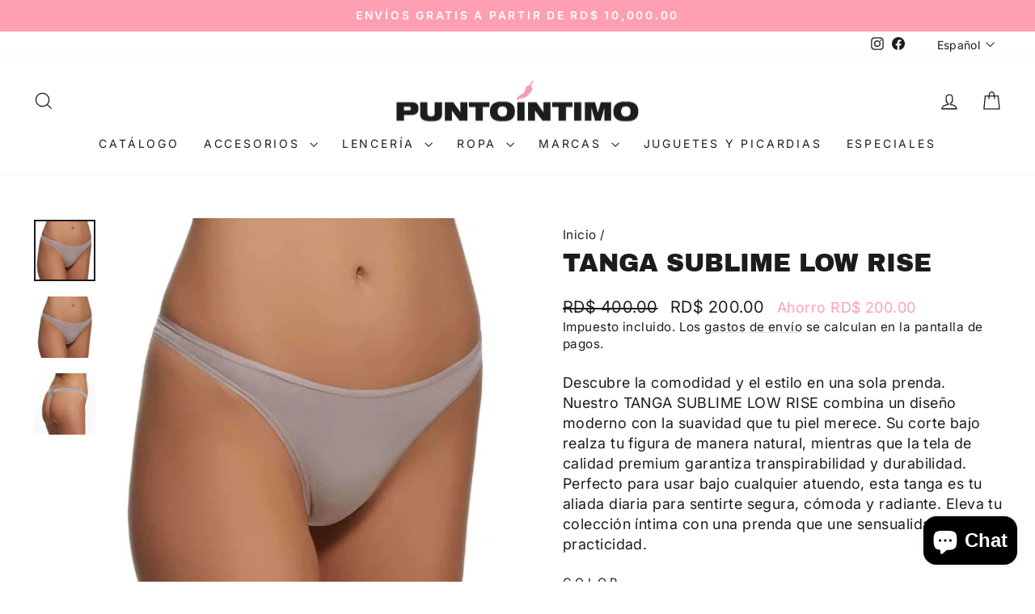

--- FILE ---
content_type: text/html; charset=utf-8
request_url: https://www.puntointimo.com/products/tanga-sublime-low-rise
body_size: 28481
content:
<!doctype html>
<html class="no-js" lang="es" dir="ltr">
<head>
  <meta charset="utf-8">
  <meta http-equiv="X-UA-Compatible" content="IE=edge,chrome=1">
  <meta name="viewport" content="width=device-width,initial-scale=1">
  <meta name="theme-color" content="#1c1c1c">
  <link rel="canonical" href="https://www.puntointimo.com/products/tanga-sublime-low-rise">
  <link rel="preconnect" href="https://cdn.shopify.com" crossorigin>
  <link rel="preconnect" href="https://fonts.shopifycdn.com" crossorigin>
  <link rel="dns-prefetch" href="https://productreviews.shopifycdn.com">
  <link rel="dns-prefetch" href="https://ajax.googleapis.com">
  <link rel="dns-prefetch" href="https://maps.googleapis.com">
  <link rel="dns-prefetch" href="https://maps.gstatic.com"><link rel="shortcut icon" href="//www.puntointimo.com/cdn/shop/files/PUNTO-INTIMO-SOCIAL_27_32x32.jpg?v=1757619072" type="image/png" /><title>TANGA SUBLIME LOW RISE
&ndash; Punto Intimo
</title>
<meta name="description" content="Descubre la comodidad y el estilo en una sola prenda. Nuestro TANGA SUBLIME LOW RISE combina un diseño moderno con la suavidad que tu piel merece. Su corte bajo realza tu figura de manera natural, mientras que la tela de calidad premium garantiza transpirabilidad y durabilidad. Perfecto para usar bajo cualquier atuendo"><meta property="og:site_name" content="Punto Intimo">
  <meta property="og:url" content="https://www.puntointimo.com/products/tanga-sublime-low-rise">
  <meta property="og:title" content="TANGA SUBLIME LOW RISE">
  <meta property="og:type" content="product">
  <meta property="og:description" content="Descubre la comodidad y el estilo en una sola prenda. Nuestro TANGA SUBLIME LOW RISE combina un diseño moderno con la suavidad que tu piel merece. Su corte bajo realza tu figura de manera natural, mientras que la tela de calidad premium garantiza transpirabilidad y durabilidad. Perfecto para usar bajo cualquier atuendo"><meta property="og:image" content="http://www.puntointimo.com/cdn/shop/products/53954_1.jpg?v=1648238930">
    <meta property="og:image:secure_url" content="https://www.puntointimo.com/cdn/shop/products/53954_1.jpg?v=1648238930">
    <meta property="og:image:width" content="450">
    <meta property="og:image:height" content="450"><meta name="twitter:site" content="@">
  <meta name="twitter:card" content="summary_large_image">
  <meta name="twitter:title" content="TANGA SUBLIME LOW RISE">
  <meta name="twitter:description" content="Descubre la comodidad y el estilo en una sola prenda. Nuestro TANGA SUBLIME LOW RISE combina un diseño moderno con la suavidad que tu piel merece. Su corte bajo realza tu figura de manera natural, mientras que la tela de calidad premium garantiza transpirabilidad y durabilidad. Perfecto para usar bajo cualquier atuendo">
<script async crossorigin fetchpriority="high" src="/cdn/shopifycloud/importmap-polyfill/es-modules-shim.2.4.0.js"></script>
<script type="importmap">
{
  "imports": {
    "element.base-media": "//www.puntointimo.com/cdn/shop/t/25/assets/element.base-media.js?v=61305152781971747521764798710",
    "element.image.parallax": "//www.puntointimo.com/cdn/shop/t/25/assets/element.image.parallax.js?v=59188309605188605141764798710",
    "element.model": "//www.puntointimo.com/cdn/shop/t/25/assets/element.model.js?v=104979259955732717291764798710",
    "element.quantity-selector": "//www.puntointimo.com/cdn/shop/t/25/assets/element.quantity-selector.js?v=68208048201360514121764798710",
    "element.text.rte": "//www.puntointimo.com/cdn/shop/t/25/assets/element.text.rte.js?v=28194737298593644281764798710",
    "element.video": "//www.puntointimo.com/cdn/shop/t/25/assets/element.video.js?v=110560105447302630031764798710",
    "is-land": "//www.puntointimo.com/cdn/shop/t/25/assets/is-land.min.js?v=92343381495565747271764798710",
    "util.misc": "//www.puntointimo.com/cdn/shop/t/25/assets/util.misc.js?v=117964846174238173191764798710",
    "util.product-loader": "//www.puntointimo.com/cdn/shop/t/25/assets/util.product-loader.js?v=71947287259713254281764798710",
    "util.resource-loader": "//www.puntointimo.com/cdn/shop/t/25/assets/util.resource-loader.js?v=81301169148003274841764798710",
    "vendor.in-view": "//www.puntointimo.com/cdn/shop/t/25/assets/vendor.in-view.js?v=126891093837844970591764798710"
  }
}
</script><script type="module" src="//www.puntointimo.com/cdn/shop/t/25/assets/is-land.min.js?v=92343381495565747271764798710"></script>
<style data-shopify>@font-face {
  font-family: "Archivo Black";
  font-weight: 400;
  font-style: normal;
  font-display: swap;
  src: url("//www.puntointimo.com/cdn/fonts/archivo_black/archivoblack_n4.b08d53f45e5ceb17a38677219b15fcdd9c5f3519.woff2") format("woff2"),
       url("//www.puntointimo.com/cdn/fonts/archivo_black/archivoblack_n4.f60f1927c27470e666802dedb7cb371f393082b1.woff") format("woff");
}

  @font-face {
  font-family: Inter;
  font-weight: 400;
  font-style: normal;
  font-display: swap;
  src: url("//www.puntointimo.com/cdn/fonts/inter/inter_n4.b2a3f24c19b4de56e8871f609e73ca7f6d2e2bb9.woff2") format("woff2"),
       url("//www.puntointimo.com/cdn/fonts/inter/inter_n4.af8052d517e0c9ffac7b814872cecc27ae1fa132.woff") format("woff");
}


  @font-face {
  font-family: Inter;
  font-weight: 600;
  font-style: normal;
  font-display: swap;
  src: url("//www.puntointimo.com/cdn/fonts/inter/inter_n6.771af0474a71b3797eb38f3487d6fb79d43b6877.woff2") format("woff2"),
       url("//www.puntointimo.com/cdn/fonts/inter/inter_n6.88c903d8f9e157d48b73b7777d0642925bcecde7.woff") format("woff");
}

  @font-face {
  font-family: Inter;
  font-weight: 400;
  font-style: italic;
  font-display: swap;
  src: url("//www.puntointimo.com/cdn/fonts/inter/inter_i4.feae1981dda792ab80d117249d9c7e0f1017e5b3.woff2") format("woff2"),
       url("//www.puntointimo.com/cdn/fonts/inter/inter_i4.62773b7113d5e5f02c71486623cf828884c85c6e.woff") format("woff");
}

  @font-face {
  font-family: Inter;
  font-weight: 600;
  font-style: italic;
  font-display: swap;
  src: url("//www.puntointimo.com/cdn/fonts/inter/inter_i6.3bbe0fe1c7ee4f282f9c2e296f3e4401a48cbe19.woff2") format("woff2"),
       url("//www.puntointimo.com/cdn/fonts/inter/inter_i6.8bea21f57a10d5416ddf685e2c91682ec237876d.woff") format("woff");
}

</style><link href="//www.puntointimo.com/cdn/shop/t/25/assets/theme.css?v=93626464380700918791764798710" rel="stylesheet" type="text/css" media="all" />
<style data-shopify>:root {
    --typeHeaderPrimary: "Archivo Black";
    --typeHeaderFallback: sans-serif;
    --typeHeaderSize: 36px;
    --typeHeaderWeight: 400;
    --typeHeaderLineHeight: 1;
    --typeHeaderSpacing: 0.0em;

    --typeBasePrimary:Inter;
    --typeBaseFallback:sans-serif;
    --typeBaseSize: 18px;
    --typeBaseWeight: 400;
    --typeBaseSpacing: 0.025em;
    --typeBaseLineHeight: 1.4;
    --typeBaselineHeightMinus01: 1.3;

    --typeCollectionTitle: 20px;

    --iconWeight: 3px;
    --iconLinecaps: miter;

    
        --buttonRadius: 3px;
    

    --colorGridOverlayOpacity: 0.1;
    --colorAnnouncement: #ff9fb1;
    --colorAnnouncementText: #ffffff;

    --colorBody: #ffffff;
    --colorBodyAlpha05: rgba(255, 255, 255, 0.05);
    --colorBodyDim: #f2f2f2;
    --colorBodyLightDim: #fafafa;
    --colorBodyMediumDim: #f5f5f5;


    --colorBorder: #1c1c1c;

    --colorBtnPrimary: #1c1c1c;
    --colorBtnPrimaryLight: #363636;
    --colorBtnPrimaryDim: #0f0f0f;
    --colorBtnPrimaryText: #ffffff;

    --colorCartDot: #ff9fb1;

    --colorDrawers: #ffffff;
    --colorDrawersDim: #f2f2f2;
    --colorDrawerBorder: #e8e8e1;
    --colorDrawerText: #000000;
    --colorDrawerTextDark: #000000;
    --colorDrawerButton: #111111;
    --colorDrawerButtonText: #ffffff;

    --colorFooter: #ffffff;
    --colorFooterText: #000000;
    --colorFooterTextAlpha01: #000000;

    --colorGridOverlay: #1c1c1c;
    --colorGridOverlayOpacity: 0.1;

    --colorHeaderTextAlpha01: rgba(28, 28, 28, 0.1);

    --colorHeroText: #ffffff;

    --colorSmallImageBg: #ffffff;
    --colorLargeImageBg: #1c1c1c;

    --colorImageOverlay: #000000;
    --colorImageOverlayOpacity: 0.1;
    --colorImageOverlayTextShadow: 0.2;

    --colorLink: #1c1c1c;

    --colorModalBg: rgba(230, 230, 230, 0.6);

    --colorNav: #ffffff;
    --colorNavText: #1c1c1c;

    --colorPrice: #1c1c1c;

    --colorSaleTag: #1c1c1c;
    --colorSaleTagText: #ffffff;

    --colorTextBody: #1c1c1c;
    --colorTextBodyAlpha015: rgba(28, 28, 28, 0.15);
    --colorTextBodyAlpha005: rgba(28, 28, 28, 0.05);
    --colorTextBodyAlpha008: rgba(28, 28, 28, 0.08);
    --colorTextSavings: #ff9fb1;

    --urlIcoSelect: url(//www.puntointimo.com/cdn/shop/t/25/assets/ico-select.svg);
    --urlIcoSelectFooter: url(//www.puntointimo.com/cdn/shop/t/25/assets/ico-select-footer.svg);
    --urlIcoSelectWhite: url(//www.puntointimo.com/cdn/shop/t/25/assets/ico-select-white.svg);

    --grid-gutter: 17px;
    --drawer-gutter: 20px;

    --sizeChartMargin: 25px 0;
    --sizeChartIconMargin: 5px;

    --newsletterReminderPadding: 40px;

    /*Shop Pay Installments*/
    --color-body-text: #1c1c1c;
    --color-body: #ffffff;
    --color-bg: #ffffff;
    }

    .placeholder-content {
    background-image: linear-gradient(100deg, #ffffff 40%, #f7f7f7 63%, #ffffff 79%);
    }</style><script>
    document.documentElement.className = document.documentElement.className.replace('no-js', 'js');

    window.theme = window.theme || {};
    theme.routes = {
      home: "/",
      cart: "/cart.js",
      cartPage: "/cart",
      cartAdd: "/cart/add.js",
      cartChange: "/cart/change.js",
      search: "/search",
      predictiveSearch: "/search/suggest"
    };
    theme.strings = {
      soldOut: "Agotado",
      unavailable: "No disponible",
      inStockLabel: "En stock",
      oneStockLabel: "Inventario bajo - [count] unidad disponible",
      otherStockLabel: " Inventario bajo - [count] unidades disponibles",
      willNotShipUntil: "Será enviado después [date]",
      willBeInStockAfter: "Estará disponible después [date]",
      waitingForStock: "Pedido pendiente, envío pronto",
      savePrice: "Ahorro [saved_amount]",
      cartEmpty: "Su carrito actualmente está vacío.",
      cartTermsConfirmation: "Debe aceptar los términos y condiciones de venta para pagar",
      searchCollections: "Colecciones",
      searchPages: "Páginas",
      searchArticles: "Artículos",
      productFrom: "De ",
      maxQuantity: "Solo puedes tener [quantity] de [title] en tu carrito."
    };
    theme.settings = {
      cartType: "drawer",
      isCustomerTemplate: false,
      moneyFormat: "RD$ {{amount}}",
      saveType: "dollar",
      productImageSize: "landscape",
      productImageCover: true,
      predictiveSearch: true,
      predictiveSearchType: null,
      predictiveSearchVendor: false,
      predictiveSearchPrice: false,
      quickView: true,
      themeName: 'Impulse',
      themeVersion: "8.1.0"
    };
  </script>

  <script>window.performance && window.performance.mark && window.performance.mark('shopify.content_for_header.start');</script><meta name="google-site-verification" content="-Dhv0uOce6IZyd8UO3RQYexO5TllAAyfE2eEEWyINX8">
<meta id="shopify-digital-wallet" name="shopify-digital-wallet" content="/32452673675/digital_wallets/dialog">
<link rel="alternate" hreflang="x-default" href="https://www.puntointimo.com/products/tanga-sublime-low-rise">
<link rel="alternate" hreflang="es" href="https://www.puntointimo.com/products/tanga-sublime-low-rise">
<link rel="alternate" hreflang="en" href="https://www.puntointimo.com/en/products/tanga-sublime-low-rise">
<link rel="alternate" type="application/json+oembed" href="https://www.puntointimo.com/products/tanga-sublime-low-rise.oembed">
<script async="async" src="/checkouts/internal/preloads.js?locale=es-DO"></script>
<script id="shopify-features" type="application/json">{"accessToken":"1019685bc9b2b89a387729ab9b3ef665","betas":["rich-media-storefront-analytics"],"domain":"www.puntointimo.com","predictiveSearch":true,"shopId":32452673675,"locale":"es"}</script>
<script>var Shopify = Shopify || {};
Shopify.shop = "punto-intimo.myshopify.com";
Shopify.locale = "es";
Shopify.currency = {"active":"DOP","rate":"1.0"};
Shopify.country = "DO";
Shopify.theme = {"name":"Producción (2025-DIC-04)","id":154623672572,"schema_name":"Impulse","schema_version":"8.1.0","theme_store_id":null,"role":"main"};
Shopify.theme.handle = "null";
Shopify.theme.style = {"id":null,"handle":null};
Shopify.cdnHost = "www.puntointimo.com/cdn";
Shopify.routes = Shopify.routes || {};
Shopify.routes.root = "/";</script>
<script type="module">!function(o){(o.Shopify=o.Shopify||{}).modules=!0}(window);</script>
<script>!function(o){function n(){var o=[];function n(){o.push(Array.prototype.slice.apply(arguments))}return n.q=o,n}var t=o.Shopify=o.Shopify||{};t.loadFeatures=n(),t.autoloadFeatures=n()}(window);</script>
<script id="shop-js-analytics" type="application/json">{"pageType":"product"}</script>
<script defer="defer" async type="module" src="//www.puntointimo.com/cdn/shopifycloud/shop-js/modules/v2/client.init-shop-cart-sync_BSQ69bm3.es.esm.js"></script>
<script defer="defer" async type="module" src="//www.puntointimo.com/cdn/shopifycloud/shop-js/modules/v2/chunk.common_CIqZBrE6.esm.js"></script>
<script type="module">
  await import("//www.puntointimo.com/cdn/shopifycloud/shop-js/modules/v2/client.init-shop-cart-sync_BSQ69bm3.es.esm.js");
await import("//www.puntointimo.com/cdn/shopifycloud/shop-js/modules/v2/chunk.common_CIqZBrE6.esm.js");

  window.Shopify.SignInWithShop?.initShopCartSync?.({"fedCMEnabled":true,"windoidEnabled":true});

</script>
<script>(function() {
  var isLoaded = false;
  function asyncLoad() {
    if (isLoaded) return;
    isLoaded = true;
    var urls = ["https:\/\/ufe.helixo.co\/scripts\/sdk.min.js?shop=punto-intimo.myshopify.com"];
    for (var i = 0; i < urls.length; i++) {
      var s = document.createElement('script');
      s.type = 'text/javascript';
      s.async = true;
      s.src = urls[i];
      var x = document.getElementsByTagName('script')[0];
      x.parentNode.insertBefore(s, x);
    }
  };
  if(window.attachEvent) {
    window.attachEvent('onload', asyncLoad);
  } else {
    window.addEventListener('load', asyncLoad, false);
  }
})();</script>
<script id="__st">var __st={"a":32452673675,"offset":-14400,"reqid":"e6bfc279-2019-4f7a-9017-a7499f24fa14-1768922747","pageurl":"www.puntointimo.com\/products\/tanga-sublime-low-rise","u":"9e80b73a2e04","p":"product","rtyp":"product","rid":7614602182908};</script>
<script>window.ShopifyPaypalV4VisibilityTracking = true;</script>
<script id="captcha-bootstrap">!function(){'use strict';const t='contact',e='account',n='new_comment',o=[[t,t],['blogs',n],['comments',n],[t,'customer']],c=[[e,'customer_login'],[e,'guest_login'],[e,'recover_customer_password'],[e,'create_customer']],r=t=>t.map((([t,e])=>`form[action*='/${t}']:not([data-nocaptcha='true']) input[name='form_type'][value='${e}']`)).join(','),a=t=>()=>t?[...document.querySelectorAll(t)].map((t=>t.form)):[];function s(){const t=[...o],e=r(t);return a(e)}const i='password',u='form_key',d=['recaptcha-v3-token','g-recaptcha-response','h-captcha-response',i],f=()=>{try{return window.sessionStorage}catch{return}},m='__shopify_v',_=t=>t.elements[u];function p(t,e,n=!1){try{const o=window.sessionStorage,c=JSON.parse(o.getItem(e)),{data:r}=function(t){const{data:e,action:n}=t;return t[m]||n?{data:e,action:n}:{data:t,action:n}}(c);for(const[e,n]of Object.entries(r))t.elements[e]&&(t.elements[e].value=n);n&&o.removeItem(e)}catch(o){console.error('form repopulation failed',{error:o})}}const l='form_type',E='cptcha';function T(t){t.dataset[E]=!0}const w=window,h=w.document,L='Shopify',v='ce_forms',y='captcha';let A=!1;((t,e)=>{const n=(g='f06e6c50-85a8-45c8-87d0-21a2b65856fe',I='https://cdn.shopify.com/shopifycloud/storefront-forms-hcaptcha/ce_storefront_forms_captcha_hcaptcha.v1.5.2.iife.js',D={infoText:'Protegido por hCaptcha',privacyText:'Privacidad',termsText:'Términos'},(t,e,n)=>{const o=w[L][v],c=o.bindForm;if(c)return c(t,g,e,D).then(n);var r;o.q.push([[t,g,e,D],n]),r=I,A||(h.body.append(Object.assign(h.createElement('script'),{id:'captcha-provider',async:!0,src:r})),A=!0)});var g,I,D;w[L]=w[L]||{},w[L][v]=w[L][v]||{},w[L][v].q=[],w[L][y]=w[L][y]||{},w[L][y].protect=function(t,e){n(t,void 0,e),T(t)},Object.freeze(w[L][y]),function(t,e,n,w,h,L){const[v,y,A,g]=function(t,e,n){const i=e?o:[],u=t?c:[],d=[...i,...u],f=r(d),m=r(i),_=r(d.filter((([t,e])=>n.includes(e))));return[a(f),a(m),a(_),s()]}(w,h,L),I=t=>{const e=t.target;return e instanceof HTMLFormElement?e:e&&e.form},D=t=>v().includes(t);t.addEventListener('submit',(t=>{const e=I(t);if(!e)return;const n=D(e)&&!e.dataset.hcaptchaBound&&!e.dataset.recaptchaBound,o=_(e),c=g().includes(e)&&(!o||!o.value);(n||c)&&t.preventDefault(),c&&!n&&(function(t){try{if(!f())return;!function(t){const e=f();if(!e)return;const n=_(t);if(!n)return;const o=n.value;o&&e.removeItem(o)}(t);const e=Array.from(Array(32),(()=>Math.random().toString(36)[2])).join('');!function(t,e){_(t)||t.append(Object.assign(document.createElement('input'),{type:'hidden',name:u})),t.elements[u].value=e}(t,e),function(t,e){const n=f();if(!n)return;const o=[...t.querySelectorAll(`input[type='${i}']`)].map((({name:t})=>t)),c=[...d,...o],r={};for(const[a,s]of new FormData(t).entries())c.includes(a)||(r[a]=s);n.setItem(e,JSON.stringify({[m]:1,action:t.action,data:r}))}(t,e)}catch(e){console.error('failed to persist form',e)}}(e),e.submit())}));const S=(t,e)=>{t&&!t.dataset[E]&&(n(t,e.some((e=>e===t))),T(t))};for(const o of['focusin','change'])t.addEventListener(o,(t=>{const e=I(t);D(e)&&S(e,y())}));const B=e.get('form_key'),M=e.get(l),P=B&&M;t.addEventListener('DOMContentLoaded',(()=>{const t=y();if(P)for(const e of t)e.elements[l].value===M&&p(e,B);[...new Set([...A(),...v().filter((t=>'true'===t.dataset.shopifyCaptcha))])].forEach((e=>S(e,t)))}))}(h,new URLSearchParams(w.location.search),n,t,e,['guest_login'])})(!0,!0)}();</script>
<script integrity="sha256-4kQ18oKyAcykRKYeNunJcIwy7WH5gtpwJnB7kiuLZ1E=" data-source-attribution="shopify.loadfeatures" defer="defer" src="//www.puntointimo.com/cdn/shopifycloud/storefront/assets/storefront/load_feature-a0a9edcb.js" crossorigin="anonymous"></script>
<script data-source-attribution="shopify.dynamic_checkout.dynamic.init">var Shopify=Shopify||{};Shopify.PaymentButton=Shopify.PaymentButton||{isStorefrontPortableWallets:!0,init:function(){window.Shopify.PaymentButton.init=function(){};var t=document.createElement("script");t.src="https://www.puntointimo.com/cdn/shopifycloud/portable-wallets/latest/portable-wallets.es.js",t.type="module",document.head.appendChild(t)}};
</script>
<script data-source-attribution="shopify.dynamic_checkout.buyer_consent">
  function portableWalletsHideBuyerConsent(e){var t=document.getElementById("shopify-buyer-consent"),n=document.getElementById("shopify-subscription-policy-button");t&&n&&(t.classList.add("hidden"),t.setAttribute("aria-hidden","true"),n.removeEventListener("click",e))}function portableWalletsShowBuyerConsent(e){var t=document.getElementById("shopify-buyer-consent"),n=document.getElementById("shopify-subscription-policy-button");t&&n&&(t.classList.remove("hidden"),t.removeAttribute("aria-hidden"),n.addEventListener("click",e))}window.Shopify?.PaymentButton&&(window.Shopify.PaymentButton.hideBuyerConsent=portableWalletsHideBuyerConsent,window.Shopify.PaymentButton.showBuyerConsent=portableWalletsShowBuyerConsent);
</script>
<script>
  function portableWalletsCleanup(e){e&&e.src&&console.error("Failed to load portable wallets script "+e.src);var t=document.querySelectorAll("shopify-accelerated-checkout .shopify-payment-button__skeleton, shopify-accelerated-checkout-cart .wallet-cart-button__skeleton"),e=document.getElementById("shopify-buyer-consent");for(let e=0;e<t.length;e++)t[e].remove();e&&e.remove()}function portableWalletsNotLoadedAsModule(e){e instanceof ErrorEvent&&"string"==typeof e.message&&e.message.includes("import.meta")&&"string"==typeof e.filename&&e.filename.includes("portable-wallets")&&(window.removeEventListener("error",portableWalletsNotLoadedAsModule),window.Shopify.PaymentButton.failedToLoad=e,"loading"===document.readyState?document.addEventListener("DOMContentLoaded",window.Shopify.PaymentButton.init):window.Shopify.PaymentButton.init())}window.addEventListener("error",portableWalletsNotLoadedAsModule);
</script>

<script type="module" src="https://www.puntointimo.com/cdn/shopifycloud/portable-wallets/latest/portable-wallets.es.js" onError="portableWalletsCleanup(this)" crossorigin="anonymous"></script>
<script nomodule>
  document.addEventListener("DOMContentLoaded", portableWalletsCleanup);
</script>

<link id="shopify-accelerated-checkout-styles" rel="stylesheet" media="screen" href="https://www.puntointimo.com/cdn/shopifycloud/portable-wallets/latest/accelerated-checkout-backwards-compat.css" crossorigin="anonymous">
<style id="shopify-accelerated-checkout-cart">
        #shopify-buyer-consent {
  margin-top: 1em;
  display: inline-block;
  width: 100%;
}

#shopify-buyer-consent.hidden {
  display: none;
}

#shopify-subscription-policy-button {
  background: none;
  border: none;
  padding: 0;
  text-decoration: underline;
  font-size: inherit;
  cursor: pointer;
}

#shopify-subscription-policy-button::before {
  box-shadow: none;
}

      </style>

<script>window.performance && window.performance.mark && window.performance.mark('shopify.content_for_header.end');</script>

  <style data-shopify>
    :root {
      /* Root Variables */
      /* ========================= */
      --root-color-primary: #1c1c1c;
      --color-primary: #1c1c1c;
      --root-color-secondary: #ffffff;
      --color-secondary: #ffffff;
      --color-sale-tag: #1c1c1c;
      --color-sale-tag-text: #ffffff;
      --layout-section-padding-block: 3rem;
      --layout-section-padding-inline--md: 40px;
      --layout-section-max-inline-size: 1420px; 


      /* Text */
      /* ========================= */
      
      /* Body Font Styles */
      --element-text-font-family--body: Inter;
      --element-text-font-family-fallback--body: sans-serif;
      --element-text-font-weight--body: 400;
      --element-text-letter-spacing--body: 0.025em;
      --element-text-text-transform--body: none;

      /* Body Font Sizes */
      --element-text-font-size--body: initial;
      --element-text-font-size--body-xs: 14px;
      --element-text-font-size--body-sm: 16px;
      --element-text-font-size--body-md: 18px;
      --element-text-font-size--body-lg: 20px;
      
      /* Body Line Heights */
      --element-text-line-height--body: 1.4;

      /* Heading Font Styles */
      --element-text-font-family--heading: "Archivo Black";
      --element-text-font-family-fallback--heading: sans-serif;
      --element-text-font-weight--heading: 400;
      --element-text-letter-spacing--heading: 0.0em;
      
      
      --element-text-text-transform--heading: uppercase;
       
      
      
      /* Heading Font Sizes */
      --element-text-font-size--heading-2xl: 52px;
      --element-text-font-size--heading-xl: 36px;
      --element-text-font-size--heading-lg: 30px;
      --element-text-font-size--heading-md: 28px;
      --element-text-font-size--heading-sm: 22px;
      --element-text-font-size--heading-xs: 20px;
      
      /* Heading Line Heights */
      --element-text-line-height--heading: 1;

      /* Buttons */
      /* ========================= */
      
          --element-button-radius: 3px;
      

      --element-button-padding-block: 12px;
      --element-button-text-transform: uppercase;
      --element-button-font-weight: 800;
      --element-button-font-size: max(calc(var(--typeBaseSize) - 4px), 13px);
      --element-button-letter-spacing: .3em;

      /* Base Color Variables */
      --element-button-color-primary: #1c1c1c;
      --element-button-color-secondary: #ffffff;
      --element-button-shade-border: 100%;

      /* Hover State Variables */
      --element-button-shade-background--hover: 0%;
      --element-button-shade-border--hover: 100%;

      /* Focus State Variables */
      --element-button-color-focus: var(--color-focus);

      /* Inputs */
      /* ========================= */
      
          --element-icon-radius: 3px;
      

      --element-input-font-size: var(--element-text-font-size--body-sm);
      --element-input-box-shadow-shade: 100%;

      /* Hover State Variables */
      --element-input-background-shade--hover: 0%;
      --element-input-box-shadow-spread-radius--hover: 1px;
    }

    @media only screen and (max-width: 768px) {
      :root {
        --element-button-font-size: max(calc(var(--typeBaseSize) - 5px), 11px);
      }
    }

    .element-radio {
        &:has(input[type='radio']:checked) {
          --element-button-color: var(--element-button-color-secondary);
        }
    }

    /* ATC Button Overrides */
    /* ========================= */

    .element-button[type="submit"],
    .element-button[type="submit"] .element-text,
    .element-button--shopify-payment-wrapper button {
      --element-button-padding-block: 13px;
      --element-button-padding-inline: 20px;
      --element-button-line-height: 1.42;
      --_font-size--body-md: var(--element-button-font-size);

      line-height: 1.42 !important;
    }

    /* When dynamic checkout is enabled */
    product-form:has(.element-button--shopify-payment-wrapper) {
      --element-button-color: #1c1c1c;

      .element-button[type="submit"],
      .element-button--shopify-payment-wrapper button {
        min-height: 50px !important;
      }

      .shopify-payment-button {
        margin: 0;
      }
    }

    /* Hover animation for non-angled buttons */
    body:not([data-button_style='angled']) .element-button[type="submit"] {
      position: relative;
      overflow: hidden;

      &:after {
        content: '';
        position: absolute;
        top: 0;
        left: 150%;
        width: 200%;
        height: 100%;
        transform: skewX(-20deg);
        background-image: linear-gradient(to right,transparent, rgba(255,255,255,.25),transparent);
      }

      &:hover:after {
        animation: shine 0.75s cubic-bezier(0.01, 0.56, 1, 1);
      }
    }

    /* ANGLED STYLE - ATC Button Overrides */
    /* ========================= */
    
    [data-button_style='angled'] {
      --element-button-shade-background--active: var(--element-button-shade-background);
      --element-button-shade-border--active: var(--element-button-shade-border);

      .element-button[type="submit"] {
        --_box-shadow: none;

        position: relative;
        max-width: 94%;
        border-top: 1px solid #1c1c1c;
        border-bottom: 1px solid #1c1c1c;
        
        &:before,
        &:after {
          content: '';
          position: absolute;
          display: block;
          top: -1px;
          bottom: -1px;
          width: 20px;
          transform: skewX(-12deg);
          background-color: #1c1c1c;
        }
        
        &:before {
          left: -6px;
        }
        
        &:after {
          right: -6px;
        }
      }

      /* When dynamic checkout is enabled */
      product-form:has(.element-button--shopify-payment-wrapper) {
        .element-button[type="submit"]:before,
        .element-button[type="submit"]:after {
          background-color: color-mix(in srgb,var(--_color-text) var(--_shade-background),var(--_color-background));
          border-top: 1px solid #1c1c1c;
          border-bottom: 1px solid #1c1c1c;
        }

        .element-button[type="submit"]:before {
          border-left: 1px solid #1c1c1c;
        }
        
        .element-button[type="submit"]:after {
          border-right: 1px solid #1c1c1c;
        }
      }

      .element-button--shopify-payment-wrapper {
        --_color-background: #1c1c1c;

        button:hover,
        button:before,
        button:after {
          background-color: color-mix(in srgb,var(--_color-text) var(--_shade-background),var(--_color-background)) !important;
        }

        button:not(button:focus-visible) {
          box-shadow: none !important;
        }
      }
    }
  </style>

  <script src="//www.puntointimo.com/cdn/shop/t/25/assets/vendor-scripts-v11.js" defer="defer"></script><script src="//www.puntointimo.com/cdn/shop/t/25/assets/theme.js?v=22325264162658116151764798710" defer="defer"></script>
<!-- BEGIN app block: shopify://apps/klaviyo-email-marketing-sms/blocks/klaviyo-onsite-embed/2632fe16-c075-4321-a88b-50b567f42507 -->












  <script async src="https://static.klaviyo.com/onsite/js/SRSMrC/klaviyo.js?company_id=SRSMrC"></script>
  <script>!function(){if(!window.klaviyo){window._klOnsite=window._klOnsite||[];try{window.klaviyo=new Proxy({},{get:function(n,i){return"push"===i?function(){var n;(n=window._klOnsite).push.apply(n,arguments)}:function(){for(var n=arguments.length,o=new Array(n),w=0;w<n;w++)o[w]=arguments[w];var t="function"==typeof o[o.length-1]?o.pop():void 0,e=new Promise((function(n){window._klOnsite.push([i].concat(o,[function(i){t&&t(i),n(i)}]))}));return e}}})}catch(n){window.klaviyo=window.klaviyo||[],window.klaviyo.push=function(){var n;(n=window._klOnsite).push.apply(n,arguments)}}}}();</script>

  
    <script id="viewed_product">
      if (item == null) {
        var _learnq = _learnq || [];

        var MetafieldReviews = null
        var MetafieldYotpoRating = null
        var MetafieldYotpoCount = null
        var MetafieldLooxRating = null
        var MetafieldLooxCount = null
        var okendoProduct = null
        var okendoProductReviewCount = null
        var okendoProductReviewAverageValue = null
        try {
          // The following fields are used for Customer Hub recently viewed in order to add reviews.
          // This information is not part of __kla_viewed. Instead, it is part of __kla_viewed_reviewed_items
          MetafieldReviews = {};
          MetafieldYotpoRating = null
          MetafieldYotpoCount = null
          MetafieldLooxRating = null
          MetafieldLooxCount = null

          okendoProduct = null
          // If the okendo metafield is not legacy, it will error, which then requires the new json formatted data
          if (okendoProduct && 'error' in okendoProduct) {
            okendoProduct = null
          }
          okendoProductReviewCount = okendoProduct ? okendoProduct.reviewCount : null
          okendoProductReviewAverageValue = okendoProduct ? okendoProduct.reviewAverageValue : null
        } catch (error) {
          console.error('Error in Klaviyo onsite reviews tracking:', error);
        }

        var item = {
          Name: "TANGA SUBLIME LOW RISE",
          ProductID: 7614602182908,
          Categories: ["Especiales","FELINA","Tangas"],
          ImageURL: "https://www.puntointimo.com/cdn/shop/products/53954_1_grande.jpg?v=1648238930",
          URL: "https://www.puntointimo.com/products/tanga-sublime-low-rise",
          Brand: "FELINA",
          Price: "RD$ 200.00",
          Value: "200.00",
          CompareAtPrice: "RD$ 400.00"
        };
        _learnq.push(['track', 'Viewed Product', item]);
        _learnq.push(['trackViewedItem', {
          Title: item.Name,
          ItemId: item.ProductID,
          Categories: item.Categories,
          ImageUrl: item.ImageURL,
          Url: item.URL,
          Metadata: {
            Brand: item.Brand,
            Price: item.Price,
            Value: item.Value,
            CompareAtPrice: item.CompareAtPrice
          },
          metafields:{
            reviews: MetafieldReviews,
            yotpo:{
              rating: MetafieldYotpoRating,
              count: MetafieldYotpoCount,
            },
            loox:{
              rating: MetafieldLooxRating,
              count: MetafieldLooxCount,
            },
            okendo: {
              rating: okendoProductReviewAverageValue,
              count: okendoProductReviewCount,
            }
          }
        }]);
      }
    </script>
  




  <script>
    window.klaviyoReviewsProductDesignMode = false
  </script>







<!-- END app block --><!-- BEGIN app block: shopify://apps/instafeed/blocks/head-block/c447db20-095d-4a10-9725-b5977662c9d5 --><link rel="preconnect" href="https://cdn.nfcube.com/">
<link rel="preconnect" href="https://scontent.cdninstagram.com/">


  <script>
    document.addEventListener('DOMContentLoaded', function () {
      let instafeedScript = document.createElement('script');

      
        instafeedScript.src = 'https://cdn.nfcube.com/instafeed-63a6e82c86532b875e1c1ead638c342e.js';
      

      document.body.appendChild(instafeedScript);
    });
  </script>





<!-- END app block --><script src="https://cdn.shopify.com/extensions/e4b3a77b-20c9-4161-b1bb-deb87046128d/inbox-1253/assets/inbox-chat-loader.js" type="text/javascript" defer="defer"></script>
<link href="https://monorail-edge.shopifysvc.com" rel="dns-prefetch">
<script>(function(){if ("sendBeacon" in navigator && "performance" in window) {try {var session_token_from_headers = performance.getEntriesByType('navigation')[0].serverTiming.find(x => x.name == '_s').description;} catch {var session_token_from_headers = undefined;}var session_cookie_matches = document.cookie.match(/_shopify_s=([^;]*)/);var session_token_from_cookie = session_cookie_matches && session_cookie_matches.length === 2 ? session_cookie_matches[1] : "";var session_token = session_token_from_headers || session_token_from_cookie || "";function handle_abandonment_event(e) {var entries = performance.getEntries().filter(function(entry) {return /monorail-edge.shopifysvc.com/.test(entry.name);});if (!window.abandonment_tracked && entries.length === 0) {window.abandonment_tracked = true;var currentMs = Date.now();var navigation_start = performance.timing.navigationStart;var payload = {shop_id: 32452673675,url: window.location.href,navigation_start,duration: currentMs - navigation_start,session_token,page_type: "product"};window.navigator.sendBeacon("https://monorail-edge.shopifysvc.com/v1/produce", JSON.stringify({schema_id: "online_store_buyer_site_abandonment/1.1",payload: payload,metadata: {event_created_at_ms: currentMs,event_sent_at_ms: currentMs}}));}}window.addEventListener('pagehide', handle_abandonment_event);}}());</script>
<script id="web-pixels-manager-setup">(function e(e,d,r,n,o){if(void 0===o&&(o={}),!Boolean(null===(a=null===(i=window.Shopify)||void 0===i?void 0:i.analytics)||void 0===a?void 0:a.replayQueue)){var i,a;window.Shopify=window.Shopify||{};var t=window.Shopify;t.analytics=t.analytics||{};var s=t.analytics;s.replayQueue=[],s.publish=function(e,d,r){return s.replayQueue.push([e,d,r]),!0};try{self.performance.mark("wpm:start")}catch(e){}var l=function(){var e={modern:/Edge?\/(1{2}[4-9]|1[2-9]\d|[2-9]\d{2}|\d{4,})\.\d+(\.\d+|)|Firefox\/(1{2}[4-9]|1[2-9]\d|[2-9]\d{2}|\d{4,})\.\d+(\.\d+|)|Chrom(ium|e)\/(9{2}|\d{3,})\.\d+(\.\d+|)|(Maci|X1{2}).+ Version\/(15\.\d+|(1[6-9]|[2-9]\d|\d{3,})\.\d+)([,.]\d+|)( \(\w+\)|)( Mobile\/\w+|) Safari\/|Chrome.+OPR\/(9{2}|\d{3,})\.\d+\.\d+|(CPU[ +]OS|iPhone[ +]OS|CPU[ +]iPhone|CPU IPhone OS|CPU iPad OS)[ +]+(15[._]\d+|(1[6-9]|[2-9]\d|\d{3,})[._]\d+)([._]\d+|)|Android:?[ /-](13[3-9]|1[4-9]\d|[2-9]\d{2}|\d{4,})(\.\d+|)(\.\d+|)|Android.+Firefox\/(13[5-9]|1[4-9]\d|[2-9]\d{2}|\d{4,})\.\d+(\.\d+|)|Android.+Chrom(ium|e)\/(13[3-9]|1[4-9]\d|[2-9]\d{2}|\d{4,})\.\d+(\.\d+|)|SamsungBrowser\/([2-9]\d|\d{3,})\.\d+/,legacy:/Edge?\/(1[6-9]|[2-9]\d|\d{3,})\.\d+(\.\d+|)|Firefox\/(5[4-9]|[6-9]\d|\d{3,})\.\d+(\.\d+|)|Chrom(ium|e)\/(5[1-9]|[6-9]\d|\d{3,})\.\d+(\.\d+|)([\d.]+$|.*Safari\/(?![\d.]+ Edge\/[\d.]+$))|(Maci|X1{2}).+ Version\/(10\.\d+|(1[1-9]|[2-9]\d|\d{3,})\.\d+)([,.]\d+|)( \(\w+\)|)( Mobile\/\w+|) Safari\/|Chrome.+OPR\/(3[89]|[4-9]\d|\d{3,})\.\d+\.\d+|(CPU[ +]OS|iPhone[ +]OS|CPU[ +]iPhone|CPU IPhone OS|CPU iPad OS)[ +]+(10[._]\d+|(1[1-9]|[2-9]\d|\d{3,})[._]\d+)([._]\d+|)|Android:?[ /-](13[3-9]|1[4-9]\d|[2-9]\d{2}|\d{4,})(\.\d+|)(\.\d+|)|Mobile Safari.+OPR\/([89]\d|\d{3,})\.\d+\.\d+|Android.+Firefox\/(13[5-9]|1[4-9]\d|[2-9]\d{2}|\d{4,})\.\d+(\.\d+|)|Android.+Chrom(ium|e)\/(13[3-9]|1[4-9]\d|[2-9]\d{2}|\d{4,})\.\d+(\.\d+|)|Android.+(UC? ?Browser|UCWEB|U3)[ /]?(15\.([5-9]|\d{2,})|(1[6-9]|[2-9]\d|\d{3,})\.\d+)\.\d+|SamsungBrowser\/(5\.\d+|([6-9]|\d{2,})\.\d+)|Android.+MQ{2}Browser\/(14(\.(9|\d{2,})|)|(1[5-9]|[2-9]\d|\d{3,})(\.\d+|))(\.\d+|)|K[Aa][Ii]OS\/(3\.\d+|([4-9]|\d{2,})\.\d+)(\.\d+|)/},d=e.modern,r=e.legacy,n=navigator.userAgent;return n.match(d)?"modern":n.match(r)?"legacy":"unknown"}(),u="modern"===l?"modern":"legacy",c=(null!=n?n:{modern:"",legacy:""})[u],f=function(e){return[e.baseUrl,"/wpm","/b",e.hashVersion,"modern"===e.buildTarget?"m":"l",".js"].join("")}({baseUrl:d,hashVersion:r,buildTarget:u}),m=function(e){var d=e.version,r=e.bundleTarget,n=e.surface,o=e.pageUrl,i=e.monorailEndpoint;return{emit:function(e){var a=e.status,t=e.errorMsg,s=(new Date).getTime(),l=JSON.stringify({metadata:{event_sent_at_ms:s},events:[{schema_id:"web_pixels_manager_load/3.1",payload:{version:d,bundle_target:r,page_url:o,status:a,surface:n,error_msg:t},metadata:{event_created_at_ms:s}}]});if(!i)return console&&console.warn&&console.warn("[Web Pixels Manager] No Monorail endpoint provided, skipping logging."),!1;try{return self.navigator.sendBeacon.bind(self.navigator)(i,l)}catch(e){}var u=new XMLHttpRequest;try{return u.open("POST",i,!0),u.setRequestHeader("Content-Type","text/plain"),u.send(l),!0}catch(e){return console&&console.warn&&console.warn("[Web Pixels Manager] Got an unhandled error while logging to Monorail."),!1}}}}({version:r,bundleTarget:l,surface:e.surface,pageUrl:self.location.href,monorailEndpoint:e.monorailEndpoint});try{o.browserTarget=l,function(e){var d=e.src,r=e.async,n=void 0===r||r,o=e.onload,i=e.onerror,a=e.sri,t=e.scriptDataAttributes,s=void 0===t?{}:t,l=document.createElement("script"),u=document.querySelector("head"),c=document.querySelector("body");if(l.async=n,l.src=d,a&&(l.integrity=a,l.crossOrigin="anonymous"),s)for(var f in s)if(Object.prototype.hasOwnProperty.call(s,f))try{l.dataset[f]=s[f]}catch(e){}if(o&&l.addEventListener("load",o),i&&l.addEventListener("error",i),u)u.appendChild(l);else{if(!c)throw new Error("Did not find a head or body element to append the script");c.appendChild(l)}}({src:f,async:!0,onload:function(){if(!function(){var e,d;return Boolean(null===(d=null===(e=window.Shopify)||void 0===e?void 0:e.analytics)||void 0===d?void 0:d.initialized)}()){var d=window.webPixelsManager.init(e)||void 0;if(d){var r=window.Shopify.analytics;r.replayQueue.forEach((function(e){var r=e[0],n=e[1],o=e[2];d.publishCustomEvent(r,n,o)})),r.replayQueue=[],r.publish=d.publishCustomEvent,r.visitor=d.visitor,r.initialized=!0}}},onerror:function(){return m.emit({status:"failed",errorMsg:"".concat(f," has failed to load")})},sri:function(e){var d=/^sha384-[A-Za-z0-9+/=]+$/;return"string"==typeof e&&d.test(e)}(c)?c:"",scriptDataAttributes:o}),m.emit({status:"loading"})}catch(e){m.emit({status:"failed",errorMsg:(null==e?void 0:e.message)||"Unknown error"})}}})({shopId: 32452673675,storefrontBaseUrl: "https://www.puntointimo.com",extensionsBaseUrl: "https://extensions.shopifycdn.com/cdn/shopifycloud/web-pixels-manager",monorailEndpoint: "https://monorail-edge.shopifysvc.com/unstable/produce_batch",surface: "storefront-renderer",enabledBetaFlags: ["2dca8a86"],webPixelsConfigList: [{"id":"499253500","configuration":"{\"config\":\"{\\\"pixel_id\\\":\\\"G-MF1YKMD8DB\\\",\\\"target_country\\\":\\\"DO\\\",\\\"gtag_events\\\":[{\\\"type\\\":\\\"search\\\",\\\"action_label\\\":[\\\"G-MF1YKMD8DB\\\",\\\"AW-1035408844\\\/L0m2CJe-8rEZEMyr3O0D\\\"]},{\\\"type\\\":\\\"begin_checkout\\\",\\\"action_label\\\":[\\\"G-MF1YKMD8DB\\\",\\\"AW-1035408844\\\/0srhCJ2-8rEZEMyr3O0D\\\"]},{\\\"type\\\":\\\"view_item\\\",\\\"action_label\\\":[\\\"G-MF1YKMD8DB\\\",\\\"AW-1035408844\\\/264JCJS-8rEZEMyr3O0D\\\",\\\"MC-229Z12NB48\\\"]},{\\\"type\\\":\\\"purchase\\\",\\\"action_label\\\":[\\\"G-MF1YKMD8DB\\\",\\\"AW-1035408844\\\/VlKKCI6-8rEZEMyr3O0D\\\",\\\"MC-229Z12NB48\\\"]},{\\\"type\\\":\\\"page_view\\\",\\\"action_label\\\":[\\\"G-MF1YKMD8DB\\\",\\\"AW-1035408844\\\/OJurCJG-8rEZEMyr3O0D\\\",\\\"MC-229Z12NB48\\\"]},{\\\"type\\\":\\\"add_payment_info\\\",\\\"action_label\\\":[\\\"G-MF1YKMD8DB\\\",\\\"AW-1035408844\\\/WLqGCKC-8rEZEMyr3O0D\\\"]},{\\\"type\\\":\\\"add_to_cart\\\",\\\"action_label\\\":[\\\"G-MF1YKMD8DB\\\",\\\"AW-1035408844\\\/zH_RCJq-8rEZEMyr3O0D\\\"]}],\\\"enable_monitoring_mode\\\":false}\"}","eventPayloadVersion":"v1","runtimeContext":"OPEN","scriptVersion":"b2a88bafab3e21179ed38636efcd8a93","type":"APP","apiClientId":1780363,"privacyPurposes":[],"dataSharingAdjustments":{"protectedCustomerApprovalScopes":["read_customer_address","read_customer_email","read_customer_name","read_customer_personal_data","read_customer_phone"]}},{"id":"235897084","configuration":"{\"pixel_id\":\"243324836766560\",\"pixel_type\":\"facebook_pixel\",\"metaapp_system_user_token\":\"-\"}","eventPayloadVersion":"v1","runtimeContext":"OPEN","scriptVersion":"ca16bc87fe92b6042fbaa3acc2fbdaa6","type":"APP","apiClientId":2329312,"privacyPurposes":["ANALYTICS","MARKETING","SALE_OF_DATA"],"dataSharingAdjustments":{"protectedCustomerApprovalScopes":["read_customer_address","read_customer_email","read_customer_name","read_customer_personal_data","read_customer_phone"]}},{"id":"shopify-app-pixel","configuration":"{}","eventPayloadVersion":"v1","runtimeContext":"STRICT","scriptVersion":"0450","apiClientId":"shopify-pixel","type":"APP","privacyPurposes":["ANALYTICS","MARKETING"]},{"id":"shopify-custom-pixel","eventPayloadVersion":"v1","runtimeContext":"LAX","scriptVersion":"0450","apiClientId":"shopify-pixel","type":"CUSTOM","privacyPurposes":["ANALYTICS","MARKETING"]}],isMerchantRequest: false,initData: {"shop":{"name":"Punto Intimo","paymentSettings":{"currencyCode":"DOP"},"myshopifyDomain":"punto-intimo.myshopify.com","countryCode":"DO","storefrontUrl":"https:\/\/www.puntointimo.com"},"customer":null,"cart":null,"checkout":null,"productVariants":[{"price":{"amount":200.0,"currencyCode":"DOP"},"product":{"title":"TANGA SUBLIME LOW RISE","vendor":"FELINA","id":"7614602182908","untranslatedTitle":"TANGA SUBLIME LOW RISE","url":"\/products\/tanga-sublime-low-rise","type":"Tangas"},"id":"42735781413116","image":{"src":"\/\/www.puntointimo.com\/cdn\/shop\/products\/53954_1.jpg?v=1648238930"},"sku":"53954010101","title":"GRIS \/ S \/ 53954","untranslatedTitle":"GRIS \/ S \/ 53954"},{"price":{"amount":200.0,"currencyCode":"DOP"},"product":{"title":"TANGA SUBLIME LOW RISE","vendor":"FELINA","id":"7614602182908","untranslatedTitle":"TANGA SUBLIME LOW RISE","url":"\/products\/tanga-sublime-low-rise","type":"Tangas"},"id":"42735788491004","image":{"src":"\/\/www.puntointimo.com\/cdn\/shop\/products\/53954_1.jpg?v=1648238930"},"sku":"53954010201","title":"GRIS \/ M \/ 53954","untranslatedTitle":"GRIS \/ M \/ 53954"},{"price":{"amount":200.0,"currencyCode":"DOP"},"product":{"title":"TANGA SUBLIME LOW RISE","vendor":"FELINA","id":"7614602182908","untranslatedTitle":"TANGA SUBLIME LOW RISE","url":"\/products\/tanga-sublime-low-rise","type":"Tangas"},"id":"42735788458236","image":{"src":"\/\/www.puntointimo.com\/cdn\/shop\/products\/53954_1.jpg?v=1648238930"},"sku":"53954010301","title":"GRIS \/ L \/ 53954","untranslatedTitle":"GRIS \/ L \/ 53954"}],"purchasingCompany":null},},"https://www.puntointimo.com/cdn","fcfee988w5aeb613cpc8e4bc33m6693e112",{"modern":"","legacy":""},{"shopId":"32452673675","storefrontBaseUrl":"https:\/\/www.puntointimo.com","extensionBaseUrl":"https:\/\/extensions.shopifycdn.com\/cdn\/shopifycloud\/web-pixels-manager","surface":"storefront-renderer","enabledBetaFlags":"[\"2dca8a86\"]","isMerchantRequest":"false","hashVersion":"fcfee988w5aeb613cpc8e4bc33m6693e112","publish":"custom","events":"[[\"page_viewed\",{}],[\"product_viewed\",{\"productVariant\":{\"price\":{\"amount\":200.0,\"currencyCode\":\"DOP\"},\"product\":{\"title\":\"TANGA SUBLIME LOW RISE\",\"vendor\":\"FELINA\",\"id\":\"7614602182908\",\"untranslatedTitle\":\"TANGA SUBLIME LOW RISE\",\"url\":\"\/products\/tanga-sublime-low-rise\",\"type\":\"Tangas\"},\"id\":\"42735788458236\",\"image\":{\"src\":\"\/\/www.puntointimo.com\/cdn\/shop\/products\/53954_1.jpg?v=1648238930\"},\"sku\":\"53954010301\",\"title\":\"GRIS \/ L \/ 53954\",\"untranslatedTitle\":\"GRIS \/ L \/ 53954\"}}]]"});</script><script>
  window.ShopifyAnalytics = window.ShopifyAnalytics || {};
  window.ShopifyAnalytics.meta = window.ShopifyAnalytics.meta || {};
  window.ShopifyAnalytics.meta.currency = 'DOP';
  var meta = {"product":{"id":7614602182908,"gid":"gid:\/\/shopify\/Product\/7614602182908","vendor":"FELINA","type":"Tangas","handle":"tanga-sublime-low-rise","variants":[{"id":42735781413116,"price":20000,"name":"TANGA SUBLIME LOW RISE - GRIS \/ S \/ 53954","public_title":"GRIS \/ S \/ 53954","sku":"53954010101"},{"id":42735788491004,"price":20000,"name":"TANGA SUBLIME LOW RISE - GRIS \/ M \/ 53954","public_title":"GRIS \/ M \/ 53954","sku":"53954010201"},{"id":42735788458236,"price":20000,"name":"TANGA SUBLIME LOW RISE - GRIS \/ L \/ 53954","public_title":"GRIS \/ L \/ 53954","sku":"53954010301"}],"remote":false},"page":{"pageType":"product","resourceType":"product","resourceId":7614602182908,"requestId":"e6bfc279-2019-4f7a-9017-a7499f24fa14-1768922747"}};
  for (var attr in meta) {
    window.ShopifyAnalytics.meta[attr] = meta[attr];
  }
</script>
<script class="analytics">
  (function () {
    var customDocumentWrite = function(content) {
      var jquery = null;

      if (window.jQuery) {
        jquery = window.jQuery;
      } else if (window.Checkout && window.Checkout.$) {
        jquery = window.Checkout.$;
      }

      if (jquery) {
        jquery('body').append(content);
      }
    };

    var hasLoggedConversion = function(token) {
      if (token) {
        return document.cookie.indexOf('loggedConversion=' + token) !== -1;
      }
      return false;
    }

    var setCookieIfConversion = function(token) {
      if (token) {
        var twoMonthsFromNow = new Date(Date.now());
        twoMonthsFromNow.setMonth(twoMonthsFromNow.getMonth() + 2);

        document.cookie = 'loggedConversion=' + token + '; expires=' + twoMonthsFromNow;
      }
    }

    var trekkie = window.ShopifyAnalytics.lib = window.trekkie = window.trekkie || [];
    if (trekkie.integrations) {
      return;
    }
    trekkie.methods = [
      'identify',
      'page',
      'ready',
      'track',
      'trackForm',
      'trackLink'
    ];
    trekkie.factory = function(method) {
      return function() {
        var args = Array.prototype.slice.call(arguments);
        args.unshift(method);
        trekkie.push(args);
        return trekkie;
      };
    };
    for (var i = 0; i < trekkie.methods.length; i++) {
      var key = trekkie.methods[i];
      trekkie[key] = trekkie.factory(key);
    }
    trekkie.load = function(config) {
      trekkie.config = config || {};
      trekkie.config.initialDocumentCookie = document.cookie;
      var first = document.getElementsByTagName('script')[0];
      var script = document.createElement('script');
      script.type = 'text/javascript';
      script.onerror = function(e) {
        var scriptFallback = document.createElement('script');
        scriptFallback.type = 'text/javascript';
        scriptFallback.onerror = function(error) {
                var Monorail = {
      produce: function produce(monorailDomain, schemaId, payload) {
        var currentMs = new Date().getTime();
        var event = {
          schema_id: schemaId,
          payload: payload,
          metadata: {
            event_created_at_ms: currentMs,
            event_sent_at_ms: currentMs
          }
        };
        return Monorail.sendRequest("https://" + monorailDomain + "/v1/produce", JSON.stringify(event));
      },
      sendRequest: function sendRequest(endpointUrl, payload) {
        // Try the sendBeacon API
        if (window && window.navigator && typeof window.navigator.sendBeacon === 'function' && typeof window.Blob === 'function' && !Monorail.isIos12()) {
          var blobData = new window.Blob([payload], {
            type: 'text/plain'
          });

          if (window.navigator.sendBeacon(endpointUrl, blobData)) {
            return true;
          } // sendBeacon was not successful

        } // XHR beacon

        var xhr = new XMLHttpRequest();

        try {
          xhr.open('POST', endpointUrl);
          xhr.setRequestHeader('Content-Type', 'text/plain');
          xhr.send(payload);
        } catch (e) {
          console.log(e);
        }

        return false;
      },
      isIos12: function isIos12() {
        return window.navigator.userAgent.lastIndexOf('iPhone; CPU iPhone OS 12_') !== -1 || window.navigator.userAgent.lastIndexOf('iPad; CPU OS 12_') !== -1;
      }
    };
    Monorail.produce('monorail-edge.shopifysvc.com',
      'trekkie_storefront_load_errors/1.1',
      {shop_id: 32452673675,
      theme_id: 154623672572,
      app_name: "storefront",
      context_url: window.location.href,
      source_url: "//www.puntointimo.com/cdn/s/trekkie.storefront.cd680fe47e6c39ca5d5df5f0a32d569bc48c0f27.min.js"});

        };
        scriptFallback.async = true;
        scriptFallback.src = '//www.puntointimo.com/cdn/s/trekkie.storefront.cd680fe47e6c39ca5d5df5f0a32d569bc48c0f27.min.js';
        first.parentNode.insertBefore(scriptFallback, first);
      };
      script.async = true;
      script.src = '//www.puntointimo.com/cdn/s/trekkie.storefront.cd680fe47e6c39ca5d5df5f0a32d569bc48c0f27.min.js';
      first.parentNode.insertBefore(script, first);
    };
    trekkie.load(
      {"Trekkie":{"appName":"storefront","development":false,"defaultAttributes":{"shopId":32452673675,"isMerchantRequest":null,"themeId":154623672572,"themeCityHash":"13040548107035929453","contentLanguage":"es","currency":"DOP","eventMetadataId":"a24158cb-86f8-4735-9648-db4150ba6c56"},"isServerSideCookieWritingEnabled":true,"monorailRegion":"shop_domain","enabledBetaFlags":["65f19447"]},"Session Attribution":{},"S2S":{"facebookCapiEnabled":true,"source":"trekkie-storefront-renderer","apiClientId":580111}}
    );

    var loaded = false;
    trekkie.ready(function() {
      if (loaded) return;
      loaded = true;

      window.ShopifyAnalytics.lib = window.trekkie;

      var originalDocumentWrite = document.write;
      document.write = customDocumentWrite;
      try { window.ShopifyAnalytics.merchantGoogleAnalytics.call(this); } catch(error) {};
      document.write = originalDocumentWrite;

      window.ShopifyAnalytics.lib.page(null,{"pageType":"product","resourceType":"product","resourceId":7614602182908,"requestId":"e6bfc279-2019-4f7a-9017-a7499f24fa14-1768922747","shopifyEmitted":true});

      var match = window.location.pathname.match(/checkouts\/(.+)\/(thank_you|post_purchase)/)
      var token = match? match[1]: undefined;
      if (!hasLoggedConversion(token)) {
        setCookieIfConversion(token);
        window.ShopifyAnalytics.lib.track("Viewed Product",{"currency":"DOP","variantId":42735781413116,"productId":7614602182908,"productGid":"gid:\/\/shopify\/Product\/7614602182908","name":"TANGA SUBLIME LOW RISE - GRIS \/ S \/ 53954","price":"200.00","sku":"53954010101","brand":"FELINA","variant":"GRIS \/ S \/ 53954","category":"Tangas","nonInteraction":true,"remote":false},undefined,undefined,{"shopifyEmitted":true});
      window.ShopifyAnalytics.lib.track("monorail:\/\/trekkie_storefront_viewed_product\/1.1",{"currency":"DOP","variantId":42735781413116,"productId":7614602182908,"productGid":"gid:\/\/shopify\/Product\/7614602182908","name":"TANGA SUBLIME LOW RISE - GRIS \/ S \/ 53954","price":"200.00","sku":"53954010101","brand":"FELINA","variant":"GRIS \/ S \/ 53954","category":"Tangas","nonInteraction":true,"remote":false,"referer":"https:\/\/www.puntointimo.com\/products\/tanga-sublime-low-rise"});
      }
    });


        var eventsListenerScript = document.createElement('script');
        eventsListenerScript.async = true;
        eventsListenerScript.src = "//www.puntointimo.com/cdn/shopifycloud/storefront/assets/shop_events_listener-3da45d37.js";
        document.getElementsByTagName('head')[0].appendChild(eventsListenerScript);

})();</script>
  <script>
  if (!window.ga || (window.ga && typeof window.ga !== 'function')) {
    window.ga = function ga() {
      (window.ga.q = window.ga.q || []).push(arguments);
      if (window.Shopify && window.Shopify.analytics && typeof window.Shopify.analytics.publish === 'function') {
        window.Shopify.analytics.publish("ga_stub_called", {}, {sendTo: "google_osp_migration"});
      }
      console.error("Shopify's Google Analytics stub called with:", Array.from(arguments), "\nSee https://help.shopify.com/manual/promoting-marketing/pixels/pixel-migration#google for more information.");
    };
    if (window.Shopify && window.Shopify.analytics && typeof window.Shopify.analytics.publish === 'function') {
      window.Shopify.analytics.publish("ga_stub_initialized", {}, {sendTo: "google_osp_migration"});
    }
  }
</script>
<script
  defer
  src="https://www.puntointimo.com/cdn/shopifycloud/perf-kit/shopify-perf-kit-3.0.4.min.js"
  data-application="storefront-renderer"
  data-shop-id="32452673675"
  data-render-region="gcp-us-central1"
  data-page-type="product"
  data-theme-instance-id="154623672572"
  data-theme-name="Impulse"
  data-theme-version="8.1.0"
  data-monorail-region="shop_domain"
  data-resource-timing-sampling-rate="10"
  data-shs="true"
  data-shs-beacon="true"
  data-shs-export-with-fetch="true"
  data-shs-logs-sample-rate="1"
  data-shs-beacon-endpoint="https://www.puntointimo.com/api/collect"
></script>
</head>

<body class="template-product" data-center-text="true" data-button_style="round-slight" data-type_header_capitalize="true" data-type_headers_align_text="true" data-type_product_capitalize="false" data-swatch_style="round" >

  <a class="in-page-link visually-hidden skip-link" href="#MainContent">Ir directamente al contenido</a>

  <div id="PageContainer" class="page-container">
    <div class="transition-body"><!-- BEGIN sections: header-group -->
<div id="shopify-section-sections--20485001773308__announcement" class="shopify-section shopify-section-group-header-group"><style></style>
  <div class="announcement-bar">
    <div class="page-width">
      <div class="slideshow-wrapper">
        <button type="button" class="visually-hidden slideshow__pause" data-id="sections--20485001773308__announcement" aria-live="polite">
          <span class="slideshow__pause-stop">
            <svg aria-hidden="true" focusable="false" role="presentation" class="icon icon-pause" viewBox="0 0 10 13"><path d="M0 0h3v13H0zm7 0h3v13H7z" fill-rule="evenodd"/></svg>
            <span class="icon__fallback-text">diapositivas pausa</span>
          </span>
          <span class="slideshow__pause-play">
            <svg aria-hidden="true" focusable="false" role="presentation" class="icon icon-play" viewBox="18.24 17.35 24.52 28.3"><path fill="#323232" d="M22.1 19.151v25.5l20.4-13.489-20.4-12.011z"/></svg>
            <span class="icon__fallback-text">Juego de diapositivas</span>
          </span>
        </button>

        <div
          id="AnnouncementSlider"
          class="announcement-slider"
          data-compact="false"
          data-block-count="1"><div
                id="AnnouncementSlide-announcement-0"
                class="announcement-slider__slide"
                data-index="0"
                
              ><span class="announcement-text">Envíos gratis a partir de RD$ 10,000.00</span></div></div>
      </div>
    </div>
  </div>




</div><div id="shopify-section-sections--20485001773308__header" class="shopify-section shopify-section-group-header-group">

<div id="NavDrawer" class="drawer drawer--left">
  <div class="drawer__contents">
    <div class="drawer__fixed-header">
      <div class="drawer__header appear-animation appear-delay-1">
        <div class="h2 drawer__title"></div>
        <div class="drawer__close">
          <button type="button" class="drawer__close-button js-drawer-close">
            <svg aria-hidden="true" focusable="false" role="presentation" class="icon icon-close" viewBox="0 0 64 64"><title>icon-X</title><path d="m19 17.61 27.12 27.13m0-27.12L19 44.74"/></svg>
            <span class="icon__fallback-text">Cerrar menú</span>
          </button>
        </div>
      </div>
    </div>
    <div class="drawer__scrollable">
      <ul class="mobile-nav" role="navigation" aria-label="Primary"><li class="mobile-nav__item appear-animation appear-delay-2"><a href="/collections" class="mobile-nav__link mobile-nav__link--top-level">Catálogo</a></li><li class="mobile-nav__item appear-animation appear-delay-3"><div class="mobile-nav__has-sublist"><button type="button"
                    aria-controls="Linklist-2"
                    class="mobile-nav__link--button mobile-nav__link--top-level collapsible-trigger collapsible--auto-height">
                    <span class="mobile-nav__faux-link">
                      Accesorios
                    </span>
                    <div class="mobile-nav__toggle">
                      <span class="faux-button"><span class="collapsible-trigger__icon collapsible-trigger__icon--open" role="presentation">
  <svg aria-hidden="true" focusable="false" role="presentation" class="icon icon--wide icon-chevron-down" viewBox="0 0 28 16"><path d="m1.57 1.59 12.76 12.77L27.1 1.59" stroke-width="2" stroke="#000" fill="none"/></svg>
</span>
</span>
                    </div>
                  </button></div><div id="Linklist-2"
                class="mobile-nav__sublist collapsible-content collapsible-content--all"
                >
                <div class="collapsible-content__inner">
                  <ul class="mobile-nav__sublist"><li class="mobile-nav__item">
                        <div class="mobile-nav__child-item"><a href="/collections/accesorios"
                              class="mobile-nav__link"
                              id="Sublabel-collections-accesorios1"
                              >
                              Accesorios
                            </a></div></li><li class="mobile-nav__item">
                        <div class="mobile-nav__child-item"><a href="/collections/medias"
                              class="mobile-nav__link"
                              id="Sublabel-collections-medias2"
                              >
                              Medias
                            </a></div></li><li class="mobile-nav__item">
                        <div class="mobile-nav__child-item"><a href="/collections/cosmeticos"
                              class="mobile-nav__link"
                              id="Sublabel-collections-cosmeticos3"
                              >
                              Cosméticos
                            </a></div></li><li class="mobile-nav__item">
                        <div class="mobile-nav__child-item"><a href="/collections/tarjetas-de-regalo"
                              class="mobile-nav__link"
                              id="Sublabel-collections-tarjetas-de-regalo4"
                              >
                              Certificado de Regalo
                            </a></div></li></ul>
                </div>
              </div></li><li class="mobile-nav__item appear-animation appear-delay-4"><div class="mobile-nav__has-sublist"><button type="button"
                    aria-controls="Linklist-3"
                    class="mobile-nav__link--button mobile-nav__link--top-level collapsible-trigger collapsible--auto-height">
                    <span class="mobile-nav__faux-link">
                      Lencería
                    </span>
                    <div class="mobile-nav__toggle">
                      <span class="faux-button"><span class="collapsible-trigger__icon collapsible-trigger__icon--open" role="presentation">
  <svg aria-hidden="true" focusable="false" role="presentation" class="icon icon--wide icon-chevron-down" viewBox="0 0 28 16"><path d="m1.57 1.59 12.76 12.77L27.1 1.59" stroke-width="2" stroke="#000" fill="none"/></svg>
</span>
</span>
                    </div>
                  </button></div><div id="Linklist-3"
                class="mobile-nav__sublist collapsible-content collapsible-content--all"
                >
                <div class="collapsible-content__inner">
                  <ul class="mobile-nav__sublist"><li class="mobile-nav__item">
                        <div class="mobile-nav__child-item"><a href="/collections/baby-dolls-bodys"
                              class="mobile-nav__link"
                              id="Sublabel-collections-baby-dolls-bodys1"
                              >
                              Babydolls
                            </a></div></li><li class="mobile-nav__item">
                        <div class="mobile-nav__child-item"><a href="/collections/bodys"
                              class="mobile-nav__link"
                              id="Sublabel-collections-bodys2"
                              >
                              Bodys
                            </a></div></li><li class="mobile-nav__item">
                        <div class="mobile-nav__child-item"><a href="/collections/sujetadores"
                              class="mobile-nav__link"
                              id="Sublabel-collections-sujetadores3"
                              >
                              Brasieres
                            </a></div></li><li class="mobile-nav__item">
                        <div class="mobile-nav__child-item"><a href="/collections/conjuntos"
                              class="mobile-nav__link"
                              id="Sublabel-collections-conjuntos4"
                              >
                              Conjuntos
                            </a></div></li><li class="mobile-nav__item">
                        <div class="mobile-nav__child-item"><a href="/collections/fajas"
                              class="mobile-nav__link"
                              id="Sublabel-collections-fajas5"
                              >
                              Fajas
                            </a></div></li><li class="mobile-nav__item">
                        <div class="mobile-nav__child-item"><a href="/collections/ligueros"
                              class="mobile-nav__link"
                              id="Sublabel-collections-ligueros6"
                              >
                              Ligueros
                            </a></div></li><li class="mobile-nav__item">
                        <div class="mobile-nav__child-item"><a href="/collections/novias"
                              class="mobile-nav__link"
                              id="Sublabel-collections-novias7"
                              >
                              Novias
                            </a></div></li><li class="mobile-nav__item">
                        <div class="mobile-nav__child-item"><a href="/collections/bikinis"
                              class="mobile-nav__link"
                              id="Sublabel-collections-bikinis8"
                              >
                              Panties
                            </a></div></li><li class="mobile-nav__item">
                        <div class="mobile-nav__child-item"><a href="/collections/tangas"
                              class="mobile-nav__link"
                              id="Sublabel-collections-tangas9"
                              >
                              Tangas
                            </a></div></li><li class="mobile-nav__item">
                        <div class="mobile-nav__child-item"><a href="/collections/tops"
                              class="mobile-nav__link"
                              id="Sublabel-collections-tops10"
                              >
                              Tops
                            </a></div></li></ul>
                </div>
              </div></li><li class="mobile-nav__item appear-animation appear-delay-5"><div class="mobile-nav__has-sublist"><button type="button"
                    aria-controls="Linklist-4"
                    class="mobile-nav__link--button mobile-nav__link--top-level collapsible-trigger collapsible--auto-height">
                    <span class="mobile-nav__faux-link">
                      Ropa
                    </span>
                    <div class="mobile-nav__toggle">
                      <span class="faux-button"><span class="collapsible-trigger__icon collapsible-trigger__icon--open" role="presentation">
  <svg aria-hidden="true" focusable="false" role="presentation" class="icon icon--wide icon-chevron-down" viewBox="0 0 28 16"><path d="m1.57 1.59 12.76 12.77L27.1 1.59" stroke-width="2" stroke="#000" fill="none"/></svg>
</span>
</span>
                    </div>
                  </button></div><div id="Linklist-4"
                class="mobile-nav__sublist collapsible-content collapsible-content--all"
                >
                <div class="collapsible-content__inner">
                  <ul class="mobile-nav__sublist"><li class="mobile-nav__item">
                        <div class="mobile-nav__child-item"><a href="/collections/batas"
                              class="mobile-nav__link"
                              id="Sublabel-collections-batas1"
                              >
                              Batas
                            </a></div></li><li class="mobile-nav__item">
                        <div class="mobile-nav__child-item"><a href="/collections/pijamas"
                              class="mobile-nav__link"
                              id="Sublabel-collections-pijamas2"
                              >
                              Pijamas
                            </a></div></li><li class="mobile-nav__item">
                        <div class="mobile-nav__child-item"><a href="/collections/maternidad"
                              class="mobile-nav__link"
                              id="Sublabel-collections-maternidad3"
                              >
                              Maternidad
                            </a></div></li><li class="mobile-nav__item">
                        <div class="mobile-nav__child-item"><a href="/collections/disfraces"
                              class="mobile-nav__link"
                              id="Sublabel-collections-disfraces4"
                              >
                              Disfraces
                            </a></div></li><li class="mobile-nav__item">
                        <div class="mobile-nav__child-item"><a href="/collections/faldas"
                              class="mobile-nav__link"
                              id="Sublabel-collections-faldas5"
                              >
                              Faldas
                            </a></div></li></ul>
                </div>
              </div></li><li class="mobile-nav__item appear-animation appear-delay-6"><div class="mobile-nav__has-sublist"><button type="button"
                    aria-controls="Linklist-5"
                    class="mobile-nav__link--button mobile-nav__link--top-level collapsible-trigger collapsible--auto-height">
                    <span class="mobile-nav__faux-link">
                      Marcas
                    </span>
                    <div class="mobile-nav__toggle">
                      <span class="faux-button"><span class="collapsible-trigger__icon collapsible-trigger__icon--open" role="presentation">
  <svg aria-hidden="true" focusable="false" role="presentation" class="icon icon--wide icon-chevron-down" viewBox="0 0 28 16"><path d="m1.57 1.59 12.76 12.77L27.1 1.59" stroke-width="2" stroke="#000" fill="none"/></svg>
</span>
</span>
                    </div>
                  </button></div><div id="Linklist-5"
                class="mobile-nav__sublist collapsible-content collapsible-content--all"
                >
                <div class="collapsible-content__inner">
                  <ul class="mobile-nav__sublist"><li class="mobile-nav__item">
                        <div class="mobile-nav__child-item"><a href="/collections/promise"
                              class="mobile-nav__link"
                              id="Sublabel-collections-promise1"
                              >
                              Promise®
                            </a></div></li><li class="mobile-nav__item">
                        <div class="mobile-nav__child-item"><a href="/collections/lovable"
                              class="mobile-nav__link"
                              id="Sublabel-collections-lovable2"
                              >
                              Lovable®
                            </a></div></li><li class="mobile-nav__item">
                        <div class="mobile-nav__child-item"><a href="/collections/plie"
                              class="mobile-nav__link"
                              id="Sublabel-collections-plie3"
                              >
                              Plié®
                            </a></div></li><li class="mobile-nav__item">
                        <div class="mobile-nav__child-item"><a href="/collections/felina"
                              class="mobile-nav__link"
                              id="Sublabel-collections-felina4"
                              >
                              Felina®
                            </a></div></li></ul>
                </div>
              </div></li><li class="mobile-nav__item appear-animation appear-delay-7"><a href="/collections/juguetes-picardias" class="mobile-nav__link mobile-nav__link--top-level">Juguetes y Picardias</a></li><li class="mobile-nav__item appear-animation appear-delay-8"><a href="/collections/especiales" class="mobile-nav__link mobile-nav__link--top-level">Especiales</a></li><li class="mobile-nav__item mobile-nav__item--secondary">
            <div class="grid"><div class="grid__item one-half appear-animation appear-delay-9">
                  <a href="/account" class="mobile-nav__link">Ingresar
</a>
                </div></div>
          </li></ul><ul class="mobile-nav__social appear-animation appear-delay-10"><li class="mobile-nav__social-item">
            <a target="_blank" rel="noopener" href="https://www.instagram.com/puntointimo" title="Punto Intimo en Instagram">
              <svg aria-hidden="true" focusable="false" role="presentation" class="icon icon-instagram" viewBox="0 0 32 32"><title>instagram</title><path fill="#444" d="M16 3.094c4.206 0 4.7.019 6.363.094 1.538.069 2.369.325 2.925.544.738.287 1.262.625 1.813 1.175s.894 1.075 1.175 1.813c.212.556.475 1.387.544 2.925.075 1.662.094 2.156.094 6.363s-.019 4.7-.094 6.363c-.069 1.538-.325 2.369-.544 2.925-.288.738-.625 1.262-1.175 1.813s-1.075.894-1.813 1.175c-.556.212-1.387.475-2.925.544-1.663.075-2.156.094-6.363.094s-4.7-.019-6.363-.094c-1.537-.069-2.369-.325-2.925-.544-.737-.288-1.263-.625-1.813-1.175s-.894-1.075-1.175-1.813c-.212-.556-.475-1.387-.544-2.925-.075-1.663-.094-2.156-.094-6.363s.019-4.7.094-6.363c.069-1.537.325-2.369.544-2.925.287-.737.625-1.263 1.175-1.813s1.075-.894 1.813-1.175c.556-.212 1.388-.475 2.925-.544 1.662-.081 2.156-.094 6.363-.094zm0-2.838c-4.275 0-4.813.019-6.494.094-1.675.075-2.819.344-3.819.731-1.037.4-1.913.944-2.788 1.819S1.486 4.656 1.08 5.688c-.387 1-.656 2.144-.731 3.825-.075 1.675-.094 2.213-.094 6.488s.019 4.813.094 6.494c.075 1.675.344 2.819.731 3.825.4 1.038.944 1.913 1.819 2.788s1.756 1.413 2.788 1.819c1 .387 2.144.656 3.825.731s2.213.094 6.494.094 4.813-.019 6.494-.094c1.675-.075 2.819-.344 3.825-.731 1.038-.4 1.913-.944 2.788-1.819s1.413-1.756 1.819-2.788c.387-1 .656-2.144.731-3.825s.094-2.212.094-6.494-.019-4.813-.094-6.494c-.075-1.675-.344-2.819-.731-3.825-.4-1.038-.944-1.913-1.819-2.788s-1.756-1.413-2.788-1.819c-1-.387-2.144-.656-3.825-.731C20.812.275 20.275.256 16 .256z"/><path fill="#444" d="M16 7.912a8.088 8.088 0 0 0 0 16.175c4.463 0 8.087-3.625 8.087-8.088s-3.625-8.088-8.088-8.088zm0 13.338a5.25 5.25 0 1 1 0-10.5 5.25 5.25 0 1 1 0 10.5zM26.294 7.594a1.887 1.887 0 1 1-3.774.002 1.887 1.887 0 0 1 3.774-.003z"/></svg>
              <span class="icon__fallback-text">Instagram</span>
            </a>
          </li><li class="mobile-nav__social-item">
            <a target="_blank" rel="noopener" href="https://www.facebook.com/puntointimo" title="Punto Intimo en Facebook">
              <svg aria-hidden="true" focusable="false" role="presentation" class="icon icon-facebook" viewBox="0 0 14222 14222"><path d="M14222 7112c0 3549.352-2600.418 6491.344-6000 7024.72V9168h1657l315-2056H8222V5778c0-562 275-1111 1159-1111h897V2917s-814-139-1592-139c-1624 0-2686 984-2686 2767v1567H4194v2056h1806v4968.72C2600.418 13603.344 0 10661.352 0 7112 0 3184.703 3183.703 1 7111 1s7111 3183.703 7111 7111Zm-8222 7025c362 57 733 86 1111 86-377.945 0-749.003-29.485-1111-86.28Zm2222 0v-.28a7107.458 7107.458 0 0 1-167.717 24.267A7407.158 7407.158 0 0 0 8222 14137Zm-167.717 23.987C7745.664 14201.89 7430.797 14223 7111 14223c319.843 0 634.675-21.479 943.283-62.013Z"/></svg>
              <span class="icon__fallback-text">Facebook</span>
            </a>
          </li></ul>
    </div>
  </div>
</div>
<div id="CartDrawer" class="drawer drawer--right">
    <form id="CartDrawerForm" action="/cart" method="post" novalidate class="drawer__contents" data-location="cart-drawer">
      <div class="drawer__fixed-header">
        <div class="drawer__header appear-animation appear-delay-1">
          <div class="h2 drawer__title">Carrito de compra</div>
          <div class="drawer__close">
            <button type="button" class="drawer__close-button js-drawer-close">
              <svg aria-hidden="true" focusable="false" role="presentation" class="icon icon-close" viewBox="0 0 64 64"><title>icon-X</title><path d="m19 17.61 27.12 27.13m0-27.12L19 44.74"/></svg>
              <span class="icon__fallback-text">Cerrar carrito</span>
            </button>
          </div>
        </div>
      </div>

      <div class="drawer__inner">
        <div class="drawer__scrollable">
          <div data-products class="appear-animation appear-delay-2"></div>

          
            <div class="appear-animation appear-delay-3">
              <label for="CartNoteDrawer">Instrucciones especiales para el vendedor</label>
              <textarea name="note" class="input-full cart-notes" id="CartNoteDrawer"></textarea>
            </div>
          
        </div>

        <div class="drawer__footer appear-animation appear-delay-4">
          <div data-discounts>
            
          </div>

          <div class="cart__item-sub cart__item-row">
            <div class="ajaxcart__subtotal">Subtotal</div>
            <div data-subtotal>RD$ 0.00</div>
          </div>

          <div class="cart__item-row text-center">
            <small>
              Los códigos de descuento, los costes de envío y los impuestos se añaden durante el pago.<br />
            </small>
          </div>

          

          <div class="cart__checkout-wrapper">
            <button type="submit" name="checkout" data-terms-required="false" class="btn cart__checkout">
              Finalizar pedido
            </button>

            
          </div>
        </div>
      </div>

      <div class="drawer__cart-empty appear-animation appear-delay-2">
        <div class="drawer__scrollable">
          Su carrito actualmente está vacío.
        </div>
      </div>
    </form>
  </div><style>
  .site-nav__link,
  .site-nav__dropdown-link:not(.site-nav__dropdown-link--top-level) {
    font-size: 14px;
  }
  
    .site-nav__link, .mobile-nav__link--top-level {
      text-transform: uppercase;
      letter-spacing: 0.2em;
    }
    .mobile-nav__link--top-level {
      font-size: 1.1em;
    }
  

  

  
.site-header {
      box-shadow: 0 0 1px rgba(0,0,0,0.2);
    }

    .toolbar + .header-sticky-wrapper .site-header {
      border-top: 0;
    }</style>

<div data-section-id="sections--20485001773308__header" data-section-type="header"><div class="toolbar small--hide">
  <div class="page-width">
    <div class="toolbar__content"><div class="toolbar__item">
          <ul class="no-bullets social-icons inline-list toolbar__social"><li>
      <a target="_blank" rel="noopener" href="https://www.instagram.com/puntointimo" title="Punto Intimo en Instagram">
        <svg aria-hidden="true" focusable="false" role="presentation" class="icon icon-instagram" viewBox="0 0 32 32"><title>instagram</title><path fill="#444" d="M16 3.094c4.206 0 4.7.019 6.363.094 1.538.069 2.369.325 2.925.544.738.287 1.262.625 1.813 1.175s.894 1.075 1.175 1.813c.212.556.475 1.387.544 2.925.075 1.662.094 2.156.094 6.363s-.019 4.7-.094 6.363c-.069 1.538-.325 2.369-.544 2.925-.288.738-.625 1.262-1.175 1.813s-1.075.894-1.813 1.175c-.556.212-1.387.475-2.925.544-1.663.075-2.156.094-6.363.094s-4.7-.019-6.363-.094c-1.537-.069-2.369-.325-2.925-.544-.737-.288-1.263-.625-1.813-1.175s-.894-1.075-1.175-1.813c-.212-.556-.475-1.387-.544-2.925-.075-1.663-.094-2.156-.094-6.363s.019-4.7.094-6.363c.069-1.537.325-2.369.544-2.925.287-.737.625-1.263 1.175-1.813s1.075-.894 1.813-1.175c.556-.212 1.388-.475 2.925-.544 1.662-.081 2.156-.094 6.363-.094zm0-2.838c-4.275 0-4.813.019-6.494.094-1.675.075-2.819.344-3.819.731-1.037.4-1.913.944-2.788 1.819S1.486 4.656 1.08 5.688c-.387 1-.656 2.144-.731 3.825-.075 1.675-.094 2.213-.094 6.488s.019 4.813.094 6.494c.075 1.675.344 2.819.731 3.825.4 1.038.944 1.913 1.819 2.788s1.756 1.413 2.788 1.819c1 .387 2.144.656 3.825.731s2.213.094 6.494.094 4.813-.019 6.494-.094c1.675-.075 2.819-.344 3.825-.731 1.038-.4 1.913-.944 2.788-1.819s1.413-1.756 1.819-2.788c.387-1 .656-2.144.731-3.825s.094-2.212.094-6.494-.019-4.813-.094-6.494c-.075-1.675-.344-2.819-.731-3.825-.4-1.038-.944-1.913-1.819-2.788s-1.756-1.413-2.788-1.819c-1-.387-2.144-.656-3.825-.731C20.812.275 20.275.256 16 .256z"/><path fill="#444" d="M16 7.912a8.088 8.088 0 0 0 0 16.175c4.463 0 8.087-3.625 8.087-8.088s-3.625-8.088-8.088-8.088zm0 13.338a5.25 5.25 0 1 1 0-10.5 5.25 5.25 0 1 1 0 10.5zM26.294 7.594a1.887 1.887 0 1 1-3.774.002 1.887 1.887 0 0 1 3.774-.003z"/></svg>
        <span class="icon__fallback-text">Instagram</span>
      </a>
    </li><li>
      <a target="_blank" rel="noopener" href="https://www.facebook.com/puntointimo" title="Punto Intimo en Facebook">
        <svg aria-hidden="true" focusable="false" role="presentation" class="icon icon-facebook" viewBox="0 0 14222 14222"><path d="M14222 7112c0 3549.352-2600.418 6491.344-6000 7024.72V9168h1657l315-2056H8222V5778c0-562 275-1111 1159-1111h897V2917s-814-139-1592-139c-1624 0-2686 984-2686 2767v1567H4194v2056h1806v4968.72C2600.418 13603.344 0 10661.352 0 7112 0 3184.703 3183.703 1 7111 1s7111 3183.703 7111 7111Zm-8222 7025c362 57 733 86 1111 86-377.945 0-749.003-29.485-1111-86.28Zm2222 0v-.28a7107.458 7107.458 0 0 1-167.717 24.267A7407.158 7407.158 0 0 0 8222 14137Zm-167.717 23.987C7745.664 14201.89 7430.797 14223 7111 14223c319.843 0 634.675-21.479 943.283-62.013Z"/></svg>
        <span class="icon__fallback-text">Facebook</span>
      </a>
    </li></ul>

        </div><div class="toolbar__item"><form method="post" action="/localization" id="localization_formtoolbar" accept-charset="UTF-8" class="multi-selectors" enctype="multipart/form-data" data-disclosure-form=""><input type="hidden" name="form_type" value="localization" /><input type="hidden" name="utf8" value="✓" /><input type="hidden" name="_method" value="put" /><input type="hidden" name="return_to" value="/products/tanga-sublime-low-rise" /><div class="multi-selectors__item">
      <h2 class="visually-hidden" id="LangHeading-toolbar">
        Idioma
      </h2>

      <div class="disclosure" data-disclosure-locale>
        <button type="button" class="faux-select disclosure__toggle" aria-expanded="false" aria-controls="LangList-toolbar" aria-describedby="LangHeading-toolbar" data-disclosure-toggle>
          <span class="disclosure-list__label">
            Español
          </span>
          <svg aria-hidden="true" focusable="false" role="presentation" class="icon icon--wide icon-chevron-down" viewBox="0 0 28 16"><path d="m1.57 1.59 12.76 12.77L27.1 1.59" stroke-width="2" stroke="#000" fill="none"/></svg>
        </button>
        <ul id="LangList-toolbar" class="disclosure-list disclosure-list--down disclosure-list--left" data-disclosure-list><li class="disclosure-list__item disclosure-list__item--current">
              <a class="disclosure-list__option" href="#" lang="es" aria-current="true" data-value="es" data-disclosure-option>
                <span class="disclosure-list__label">
                  Español
                </span>
              </a>
            </li><li class="disclosure-list__item">
              <a class="disclosure-list__option" href="#" lang="en" data-value="en" data-disclosure-option>
                <span class="disclosure-list__label">
                  English
                </span>
              </a>
            </li></ul>
        <input type="hidden" name="locale_code" id="LocaleSelector-toolbar" value="es" data-disclosure-input/>
      </div>
    </div></form></div></div>

  </div>
</div>
<div class="header-sticky-wrapper">
    <div id="HeaderWrapper" class="header-wrapper"><header
        id="SiteHeader"
        class="site-header"
        data-sticky="true"
        data-overlay="false">
        <div class="page-width">
          <div
            class="header-layout header-layout--center"
            data-logo-align="center"><div class="header-item header-item--left header-item--navigation"><div class="site-nav small--hide">
                      <a href="/search" class="site-nav__link site-nav__link--icon js-search-header">
                        <svg aria-hidden="true" focusable="false" role="presentation" class="icon icon-search" viewBox="0 0 64 64"><title>icon-search</title><path d="M47.16 28.58A18.58 18.58 0 1 1 28.58 10a18.58 18.58 0 0 1 18.58 18.58ZM54 54 41.94 42"/></svg>
                        <span class="icon__fallback-text">Buscar</span>
                      </a>
                    </div><div class="site-nav medium-up--hide">
                  <button
                    type="button"
                    class="site-nav__link site-nav__link--icon js-drawer-open-nav"
                    aria-controls="NavDrawer">
                    <svg aria-hidden="true" focusable="false" role="presentation" class="icon icon-hamburger" viewBox="0 0 64 64"><title>icon-hamburger</title><path d="M7 15h51M7 32h43M7 49h51"/></svg>
                    <span class="icon__fallback-text">Navegación</span>
                  </button>
                </div>
              </div><div class="header-item header-item--logo"><style data-shopify>.header-item--logo,
    .header-layout--left-center .header-item--logo,
    .header-layout--left-center .header-item--icons {
      -webkit-box-flex: 0 1 150px;
      -ms-flex: 0 1 150px;
      flex: 0 1 150px;
    }

    @media only screen and (min-width: 769px) {
      .header-item--logo,
      .header-layout--left-center .header-item--logo,
      .header-layout--left-center .header-item--icons {
        -webkit-box-flex: 0 0 300px;
        -ms-flex: 0 0 300px;
        flex: 0 0 300px;
      }
    }

    .site-header__logo a {
      width: 150px;
    }
    .is-light .site-header__logo .logo--inverted {
      width: 150px;
    }
    @media only screen and (min-width: 769px) {
      .site-header__logo a {
        width: 300px;
      }

      .is-light .site-header__logo .logo--inverted {
        width: 300px;
      }
    }</style><div class="h1 site-header__logo" itemscope itemtype="http://schema.org/Organization" >
      <a
        href="/"
        itemprop="url"
        class="site-header__logo-link logo--has-inverted"
        style="padding-top: 16.86046511627907%">

        





<image-element data-aos="image-fade-in" data-aos-offset="150">


  
<img src="//www.puntointimo.com/cdn/shop/files/PUNTO-INTIMORecurso_1.webp?v=1756731243&amp;width=600" alt="" srcset="//www.puntointimo.com/cdn/shop/files/PUNTO-INTIMORecurso_1.webp?v=1756731243&amp;width=300 300w, //www.puntointimo.com/cdn/shop/files/PUNTO-INTIMORecurso_1.webp?v=1756731243&amp;width=600 600w" width="300" height="50.581395348837205" loading="eager" class="small--hide image-element" sizes="300px" itemprop="logo">
  


</image-element>




<image-element data-aos="image-fade-in" data-aos-offset="150">


  
<img src="//www.puntointimo.com/cdn/shop/files/PUNTO-INTIMORecurso_1.webp?v=1756731243&amp;width=300" alt="" srcset="//www.puntointimo.com/cdn/shop/files/PUNTO-INTIMORecurso_1.webp?v=1756731243&amp;width=150 150w, //www.puntointimo.com/cdn/shop/files/PUNTO-INTIMORecurso_1.webp?v=1756731243&amp;width=300 300w" width="150" height="25.290697674418603" loading="eager" class="medium-up--hide image-element" sizes="150px">
  


</image-element>
</a><a
          href="/"
          itemprop="url"
          class="site-header__logo-link logo--inverted"
          style="padding-top: 16.86046511627907%">

          





<image-element data-aos="image-fade-in" data-aos-offset="150">


  
<img src="//www.puntointimo.com/cdn/shop/files/WHITE_6dd67f7b-c83c-45f8-8965-3873ea8f2324.webp?v=1763072634&amp;width=600" alt="" srcset="//www.puntointimo.com/cdn/shop/files/WHITE_6dd67f7b-c83c-45f8-8965-3873ea8f2324.webp?v=1763072634&amp;width=300 300w, //www.puntointimo.com/cdn/shop/files/WHITE_6dd67f7b-c83c-45f8-8965-3873ea8f2324.webp?v=1763072634&amp;width=600 600w" width="300" height="50.581395348837205" loading="eager" class="small--hide image-element" sizes="300px" itemprop="logo">
  


</image-element>




<image-element data-aos="image-fade-in" data-aos-offset="150">


  
<img src="//www.puntointimo.com/cdn/shop/files/WHITE_6dd67f7b-c83c-45f8-8965-3873ea8f2324.webp?v=1763072634&amp;width=300" alt="" srcset="//www.puntointimo.com/cdn/shop/files/WHITE_6dd67f7b-c83c-45f8-8965-3873ea8f2324.webp?v=1763072634&amp;width=150 150w, //www.puntointimo.com/cdn/shop/files/WHITE_6dd67f7b-c83c-45f8-8965-3873ea8f2324.webp?v=1763072634&amp;width=300 300w" width="150" height="25.290697674418603" loading="eager" class="medium-up--hide image-element" sizes="150px">
  


</image-element>
</a></div></div><div class="header-item header-item--icons"><div class="site-nav">
  <div class="site-nav__icons"><a class="site-nav__link site-nav__link--icon small--hide" href="/account">
        <svg aria-hidden="true" focusable="false" role="presentation" class="icon icon-user" viewBox="0 0 64 64"><title>account</title><path d="M35 39.84v-2.53c3.3-1.91 6-6.66 6-11.41 0-7.63 0-13.82-9-13.82s-9 6.19-9 13.82c0 4.75 2.7 9.51 6 11.41v2.53c-10.18.85-18 6-18 12.16h42c0-6.19-7.82-11.31-18-12.16Z"/></svg>
        <span class="icon__fallback-text">Ingresar
</span>
      </a><a href="/search" class="site-nav__link site-nav__link--icon js-search-header medium-up--hide">
        <svg aria-hidden="true" focusable="false" role="presentation" class="icon icon-search" viewBox="0 0 64 64"><title>icon-search</title><path d="M47.16 28.58A18.58 18.58 0 1 1 28.58 10a18.58 18.58 0 0 1 18.58 18.58ZM54 54 41.94 42"/></svg>
        <span class="icon__fallback-text">Buscar</span>
      </a><a href="/cart" class="site-nav__link site-nav__link--icon js-drawer-open-cart" aria-controls="CartDrawer" data-icon="bag">
      <span class="cart-link"><svg aria-hidden="true" focusable="false" role="presentation" class="icon icon-bag" viewBox="0 0 64 64"><g fill="none" stroke="#000" stroke-width="2"><path d="M25 26c0-15.79 3.57-20 8-20s8 4.21 8 20"/><path d="M14.74 18h36.51l3.59 36.73h-43.7z"/></g></svg><span class="icon__fallback-text">Carrito</span>
        <span class="cart-link__bubble"></span>
      </span>
    </a>
  </div>
</div>
</div>
          </div><div class="text-center"><ul
  class="site-nav site-navigation small--hide"
><li class="site-nav__item site-nav__expanded-item">
      
        <a
          href="/collections"
          class="site-nav__link site-nav__link--underline"
        >
          Catálogo
        </a>
      

    </li><li class="site-nav__item site-nav__expanded-item site-nav--has-dropdown">
      
        <details
          data-hover="true"
          id="site-nav-item--2"
          class="site-nav__details"
        >
          <summary
            data-link="#"
            aria-expanded="false"
            aria-controls="site-nav-item--2"
            class="site-nav__link site-nav__link--underline site-nav__link--has-dropdown"
          >
            Accesorios <svg aria-hidden="true" focusable="false" role="presentation" class="icon icon--wide icon-chevron-down" viewBox="0 0 28 16"><path d="m1.57 1.59 12.76 12.77L27.1 1.59" stroke-width="2" stroke="#000" fill="none"/></svg>
          </summary>
      
<ul class="site-nav__dropdown text-left"><li class="">
                <a href="/collections/accesorios" class="site-nav__dropdown-link site-nav__dropdown-link--second-level">
                  Accesorios
</a></li><li class="">
                <a href="/collections/medias" class="site-nav__dropdown-link site-nav__dropdown-link--second-level">
                  Medias
</a></li><li class="">
                <a href="/collections/cosmeticos" class="site-nav__dropdown-link site-nav__dropdown-link--second-level">
                  Cosméticos
</a></li><li class="">
                <a href="/collections/tarjetas-de-regalo" class="site-nav__dropdown-link site-nav__dropdown-link--second-level">
                  Certificado de Regalo
</a></li></ul>
        </details>
      
    </li><li class="site-nav__item site-nav__expanded-item site-nav--has-dropdown">
      
        <details
          data-hover="true"
          id="site-nav-item--3"
          class="site-nav__details"
        >
          <summary
            data-link="#"
            aria-expanded="false"
            aria-controls="site-nav-item--3"
            class="site-nav__link site-nav__link--underline site-nav__link--has-dropdown"
          >
            Lencería <svg aria-hidden="true" focusable="false" role="presentation" class="icon icon--wide icon-chevron-down" viewBox="0 0 28 16"><path d="m1.57 1.59 12.76 12.77L27.1 1.59" stroke-width="2" stroke="#000" fill="none"/></svg>
          </summary>
      
<ul class="site-nav__dropdown text-left"><li class="">
                <a href="/collections/baby-dolls-bodys" class="site-nav__dropdown-link site-nav__dropdown-link--second-level">
                  Babydolls
</a></li><li class="">
                <a href="/collections/bodys" class="site-nav__dropdown-link site-nav__dropdown-link--second-level">
                  Bodys
</a></li><li class="">
                <a href="/collections/sujetadores" class="site-nav__dropdown-link site-nav__dropdown-link--second-level">
                  Brasieres
</a></li><li class="">
                <a href="/collections/conjuntos" class="site-nav__dropdown-link site-nav__dropdown-link--second-level">
                  Conjuntos
</a></li><li class="">
                <a href="/collections/fajas" class="site-nav__dropdown-link site-nav__dropdown-link--second-level">
                  Fajas
</a></li><li class="">
                <a href="/collections/ligueros" class="site-nav__dropdown-link site-nav__dropdown-link--second-level">
                  Ligueros
</a></li><li class="">
                <a href="/collections/novias" class="site-nav__dropdown-link site-nav__dropdown-link--second-level">
                  Novias
</a></li><li class="">
                <a href="/collections/bikinis" class="site-nav__dropdown-link site-nav__dropdown-link--second-level">
                  Panties
</a></li><li class="">
                <a href="/collections/tangas" class="site-nav__dropdown-link site-nav__dropdown-link--second-level">
                  Tangas
</a></li><li class="">
                <a href="/collections/tops" class="site-nav__dropdown-link site-nav__dropdown-link--second-level">
                  Tops
</a></li></ul>
        </details>
      
    </li><li class="site-nav__item site-nav__expanded-item site-nav--has-dropdown">
      
        <details
          data-hover="true"
          id="site-nav-item--4"
          class="site-nav__details"
        >
          <summary
            data-link="#"
            aria-expanded="false"
            aria-controls="site-nav-item--4"
            class="site-nav__link site-nav__link--underline site-nav__link--has-dropdown"
          >
            Ropa <svg aria-hidden="true" focusable="false" role="presentation" class="icon icon--wide icon-chevron-down" viewBox="0 0 28 16"><path d="m1.57 1.59 12.76 12.77L27.1 1.59" stroke-width="2" stroke="#000" fill="none"/></svg>
          </summary>
      
<ul class="site-nav__dropdown text-left"><li class="">
                <a href="/collections/batas" class="site-nav__dropdown-link site-nav__dropdown-link--second-level">
                  Batas
</a></li><li class="">
                <a href="/collections/pijamas" class="site-nav__dropdown-link site-nav__dropdown-link--second-level">
                  Pijamas
</a></li><li class="">
                <a href="/collections/maternidad" class="site-nav__dropdown-link site-nav__dropdown-link--second-level">
                  Maternidad
</a></li><li class="">
                <a href="/collections/disfraces" class="site-nav__dropdown-link site-nav__dropdown-link--second-level">
                  Disfraces
</a></li><li class="">
                <a href="/collections/faldas" class="site-nav__dropdown-link site-nav__dropdown-link--second-level">
                  Faldas
</a></li></ul>
        </details>
      
    </li><li class="site-nav__item site-nav__expanded-item site-nav--has-dropdown">
      
        <details
          data-hover="true"
          id="site-nav-item--5"
          class="site-nav__details"
        >
          <summary
            data-link="#"
            aria-expanded="false"
            aria-controls="site-nav-item--5"
            class="site-nav__link site-nav__link--underline site-nav__link--has-dropdown"
          >
            Marcas <svg aria-hidden="true" focusable="false" role="presentation" class="icon icon--wide icon-chevron-down" viewBox="0 0 28 16"><path d="m1.57 1.59 12.76 12.77L27.1 1.59" stroke-width="2" stroke="#000" fill="none"/></svg>
          </summary>
      
<ul class="site-nav__dropdown text-left"><li class="">
                <a href="/collections/promise" class="site-nav__dropdown-link site-nav__dropdown-link--second-level">
                  Promise®
</a></li><li class="">
                <a href="/collections/lovable" class="site-nav__dropdown-link site-nav__dropdown-link--second-level">
                  Lovable®
</a></li><li class="">
                <a href="/collections/plie" class="site-nav__dropdown-link site-nav__dropdown-link--second-level">
                  Plié®
</a></li><li class="">
                <a href="/collections/felina" class="site-nav__dropdown-link site-nav__dropdown-link--second-level">
                  Felina®
</a></li></ul>
        </details>
      
    </li><li class="site-nav__item site-nav__expanded-item">
      
        <a
          href="/collections/juguetes-picardias"
          class="site-nav__link site-nav__link--underline"
        >
          Juguetes y Picardias
        </a>
      

    </li><li class="site-nav__item site-nav__expanded-item">
      
        <a
          href="/collections/especiales"
          class="site-nav__link site-nav__link--underline"
        >
          Especiales
        </a>
      

    </li></ul>
</div></div>
        <div class="site-header__search-container">
          <div class="site-header__search">
            <div class="page-width">
              <predictive-search data-context="header" data-enabled="true" data-dark="false">
  <div class="predictive__screen" data-screen></div>
  <form action="/search" method="get" role="search">
    <label for="Search" class="hidden-label">Search</label>
    <div class="search__input-wrap">
      <input
        class="search__input"
        id="Search"
        type="search"
        name="q"
        value=""
        role="combobox"
        aria-expanded="false"
        aria-owns="predictive-search-results"
        aria-controls="predictive-search-results"
        aria-haspopup="listbox"
        aria-autocomplete="list"
        autocorrect="off"
        autocomplete="off"
        autocapitalize="off"
        spellcheck="false"
        placeholder="Buscar"
        tabindex="0"
      >
      <input name="options[prefix]" type="hidden" value="last">
      <button class="btn--search" type="submit">
        <svg aria-hidden="true" focusable="false" role="presentation" class="icon icon-search" viewBox="0 0 64 64"><defs><style>.cls-1{fill:none;stroke:#000;stroke-miterlimit:10;stroke-width:2px}</style></defs><path class="cls-1" d="M47.16 28.58A18.58 18.58 0 1 1 28.58 10a18.58 18.58 0 0 1 18.58 18.58zM54 54L41.94 42"/></svg>
        <span class="icon__fallback-text">Buscar</span>
      </button>
    </div>

    <button class="btn--close-search">
      <svg aria-hidden="true" focusable="false" role="presentation" class="icon icon-close" viewBox="0 0 64 64"><defs><style>.cls-1{fill:none;stroke:#000;stroke-miterlimit:10;stroke-width:2px}</style></defs><path class="cls-1" d="M19 17.61l27.12 27.13m0-27.13L19 44.74"/></svg>
    </button>
    <div id="predictive-search" class="search__results" tabindex="-1"></div>
  </form>
</predictive-search>

            </div>
          </div>
        </div>
      </header>
    </div>
  </div>
</div>


</div>
<!-- END sections: header-group --><!-- BEGIN sections: popup-group -->

<!-- END sections: popup-group --><main class="main-content" id="MainContent">
        <div id="shopify-section-template--20485008097532__main" class="shopify-section">
<div id="ProductSection-template--20485008097532__main-7614602182908"
  class="product-section"
  data-section-id="template--20485008097532__main"
  data-product-id="7614602182908"
  data-section-type="product"
  data-product-handle="tanga-sublime-low-rise"
  data-product-title="TANGA SUBLIME LOW RISE"
  data-product-url="/products/tanga-sublime-low-rise"
  data-aspect-ratio="100.0"
  data-img-url="//www.puntointimo.com/cdn/shop/products/53954_1_{width}x.jpg?v=1648238930"
  
    data-history="true"
  
  data-modal="false"><script type="application/ld+json">
  {
    "@context": "http://schema.org",
    "@type": "Product",
    "offers": [{
          "@type" : "Offer","sku": "53954010101","availability" : "http://schema.org/OutOfStock",
          "price" : 200.0,
          "priceCurrency" : "DOP",
          "priceValidUntil": "2026-01-30",
          "url" : "https:\/\/www.puntointimo.com\/products\/tanga-sublime-low-rise?variant=42735781413116"
        },
{
          "@type" : "Offer","sku": "53954010201","availability" : "http://schema.org/OutOfStock",
          "price" : 200.0,
          "priceCurrency" : "DOP",
          "priceValidUntil": "2026-01-30",
          "url" : "https:\/\/www.puntointimo.com\/products\/tanga-sublime-low-rise?variant=42735788491004"
        },
{
          "@type" : "Offer","sku": "53954010301","availability" : "http://schema.org/InStock",
          "price" : 200.0,
          "priceCurrency" : "DOP",
          "priceValidUntil": "2026-01-30",
          "url" : "https:\/\/www.puntointimo.com\/products\/tanga-sublime-low-rise?variant=42735788458236"
        }
],
    "brand": "FELINA",
    "sku": "53954010301",
    "name": "TANGA SUBLIME LOW RISE",
    "description": "Descubre la comodidad y el estilo en una sola prenda. Nuestro TANGA SUBLIME LOW RISE combina un diseño moderno con la suavidad que tu piel merece. Su corte bajo realza tu figura de manera natural, mientras que la tela de calidad premium garantiza transpirabilidad y durabilidad. Perfecto para usar bajo cualquier atuendo, esta tanga es tu aliada diaria para sentirte segura, cómoda y radiante. Eleva tu colección íntima con una prenda que une sensualidad y practicidad.",
    "category": "",
    "url": "https://www.puntointimo.com/products/tanga-sublime-low-rise",
      "gtin13": "1111110070520",
      "productId": "1111110070520","image": {
      "@type": "ImageObject",
      "url": "https://www.puntointimo.com/cdn/shop/products/53954_1_1024x1024.jpg?v=1648238930",
      "image": "https://www.puntointimo.com/cdn/shop/products/53954_1_1024x1024.jpg?v=1648238930",
      "name": "TANGA SUBLIME LOW RISE",
      "width": 1024,
      "height": 1024
    }
  }
</script>
<div class="page-content page-content--product">
    <div class="page-width">

      <div class="grid grid--product-images--partial"><div class="grid__item medium-up--one-half product-single__sticky">
<div
    data-product-images
    data-zoom="false"
    data-has-slideshow="true">
    <div class="product__photos product__photos-template--20485008097532__main product__photos--beside">

      <div class="product__main-photos" data-aos data-product-single-media-group>
        <div
          data-product-photos
          data-zoom="false"
          class="product-slideshow"
          id="ProductPhotos-template--20485008097532__main"
        >
<div
  class="product-main-slide starting-slide"
  data-index="0"
  >

  <div data-product-image-main class="product-image-main"><div class="image-wrap" style="height: 0; padding-bottom: 100.0%;">



<image-element data-aos="image-fade-in" data-aos-offset="150">


  

  
  <img src="//www.puntointimo.com/cdn/shop/products/53954_1.jpg?v=1648238930&width=1080"
    width="1080"
    height="1080.0"
    class="
 image-element"
    loading="eager"
    alt="TANGA SUBLIME LOW RISE"
    srcset="
      //www.puntointimo.com/cdn/shop/products/53954_1.jpg?v=1648238930&width=360 360w,
    
      //www.puntointimo.com/cdn/shop/products/53954_1.jpg?v=1648238930&width=540  540w,
    
      //www.puntointimo.com/cdn/shop/products/53954_1.jpg?v=1648238930&width=720  720w,
    
      //www.puntointimo.com/cdn/shop/products/53954_1.jpg?v=1648238930&width=900  900w,
    
      //www.puntointimo.com/cdn/shop/products/53954_1.jpg?v=1648238930&width=1080  1080w,
    
"
    data-photoswipe-src="//www.puntointimo.com/cdn/shop/products/53954_1.jpg?v=1648238930&width=1800"
    data-photoswipe-width="450"
    data-photoswipe-height="450"
    data-index="1"
    sizes="(min-width: 769px) 50vw, 75vw"
  >


</image-element>
</div></div>

</div>

<div
  class="product-main-slide secondary-slide"
  data-index="1"
  >

  <div data-product-image-main class="product-image-main"><div class="image-wrap" style="height: 0; padding-bottom: 100.0%;">



<image-element data-aos="image-fade-in" data-aos-offset="150">


  

  
  <img src="//www.puntointimo.com/cdn/shop/products/53954_2.jpg?v=1648239497&width=1080"
    width="1080"
    height="1080.0"
    class="
 image-element"
    loading="eager"
    alt="TANGA SUBLIME LOW RISE"
    srcset="
      //www.puntointimo.com/cdn/shop/products/53954_2.jpg?v=1648239497&width=360 360w,
    
      //www.puntointimo.com/cdn/shop/products/53954_2.jpg?v=1648239497&width=540  540w,
    
      //www.puntointimo.com/cdn/shop/products/53954_2.jpg?v=1648239497&width=720  720w,
    
      //www.puntointimo.com/cdn/shop/products/53954_2.jpg?v=1648239497&width=900  900w,
    
      //www.puntointimo.com/cdn/shop/products/53954_2.jpg?v=1648239497&width=1080  1080w,
    
"
    data-photoswipe-src="//www.puntointimo.com/cdn/shop/products/53954_2.jpg?v=1648239497&width=1800"
    data-photoswipe-width="700"
    data-photoswipe-height="700"
    data-index="2"
    sizes="(min-width: 769px) 50vw, 75vw"
  >


</image-element>
</div></div>

</div>

<div
  class="product-main-slide secondary-slide"
  data-index="2"
  >

  <div data-product-image-main class="product-image-main"><div class="image-wrap" style="height: 0; padding-bottom: 100.0%;">



<image-element data-aos="image-fade-in" data-aos-offset="150">


  

  
  <img src="//www.puntointimo.com/cdn/shop/products/53954_3.jpg?v=1648239497&width=1080"
    width="1080"
    height="1080.0"
    class="
 image-element"
    loading="eager"
    alt="TANGA SUBLIME LOW RISE"
    srcset="
      //www.puntointimo.com/cdn/shop/products/53954_3.jpg?v=1648239497&width=360 360w,
    
      //www.puntointimo.com/cdn/shop/products/53954_3.jpg?v=1648239497&width=540  540w,
    
      //www.puntointimo.com/cdn/shop/products/53954_3.jpg?v=1648239497&width=720  720w,
    
      //www.puntointimo.com/cdn/shop/products/53954_3.jpg?v=1648239497&width=900  900w,
    
      //www.puntointimo.com/cdn/shop/products/53954_3.jpg?v=1648239497&width=1080  1080w,
    
"
    data-photoswipe-src="//www.puntointimo.com/cdn/shop/products/53954_3.jpg?v=1648239497&width=1800"
    data-photoswipe-width="700"
    data-photoswipe-height="700"
    data-index="3"
    sizes="(min-width: 769px) 50vw, 75vw"
  >


</image-element>
</div></div>

</div>
</div></div>

      <div
        data-product-thumbs
        class="product__thumbs product__thumbs--beside product__thumbs-placement--left small--hide"
        data-position="beside"
        data-arrows="true"
        data-aos><button type="button" class="product__thumb-arrow product__thumb-arrow--prev hide">
            <svg aria-hidden="true" focusable="false" role="presentation" class="icon icon-chevron-left" viewBox="0 0 284.49 498.98"><path d="M249.49 0a35 35 0 0 1 24.75 59.75L84.49 249.49l189.75 189.74a35.002 35.002 0 1 1-49.5 49.5L10.25 274.24a35 35 0 0 1 0-49.5L224.74 10.25A34.89 34.89 0 0 1 249.49 0Z"/></svg>
          </button><div class="product__thumbs--scroller"><div class="product__thumb-item"
                data-index="0"
                >
                <a
                  href="//www.puntointimo.com/cdn/shop/products/53954_1_1800x1800.jpg?v=1648238930"
                  data-product-thumb
                  class="product__thumb"
                  data-index="0"
                  data-id="29624044290300">
                  <div class="image-wrap image-wrap__thumbnail" style="height: 0; padding-bottom: 100.0%;">



<image-element data-aos="image-fade-in" data-aos-offset="150">


  
<img src="//www.puntointimo.com/cdn/shop/products/53954_1.jpg?v=1648238930&amp;width=720" alt="TANGA SUBLIME LOW RISE" srcset="//www.puntointimo.com/cdn/shop/products/53954_1.jpg?v=1648238930&amp;width=120 120w, //www.puntointimo.com/cdn/shop/products/53954_1.jpg?v=1648238930&amp;width=360 360w, //www.puntointimo.com/cdn/shop/products/53954_1.jpg?v=1648238930&amp;width=540 540w, //www.puntointimo.com/cdn/shop/products/53954_1.jpg?v=1648238930&amp;width=720 720w" width="720" height="720.0" loading="eager" class=" image-element" sizes="(min-width: 769px) 80px, 100vw">
  


</image-element>
</div>
                </a>
              </div><div class="product__thumb-item"
                data-index="1"
                >
                <a
                  href="//www.puntointimo.com/cdn/shop/products/53954_2_1800x1800.jpg?v=1648239497"
                  data-product-thumb
                  class="product__thumb"
                  data-index="1"
                  data-id="29624090689788">
                  <div class="image-wrap image-wrap__thumbnail" style="height: 0; padding-bottom: 100.0%;">



<image-element data-aos="image-fade-in" data-aos-offset="150">


  
<img src="//www.puntointimo.com/cdn/shop/products/53954_2.jpg?v=1648239497&amp;width=720" alt="TANGA SUBLIME LOW RISE" srcset="//www.puntointimo.com/cdn/shop/products/53954_2.jpg?v=1648239497&amp;width=120 120w, //www.puntointimo.com/cdn/shop/products/53954_2.jpg?v=1648239497&amp;width=360 360w, //www.puntointimo.com/cdn/shop/products/53954_2.jpg?v=1648239497&amp;width=540 540w, //www.puntointimo.com/cdn/shop/products/53954_2.jpg?v=1648239497&amp;width=720 720w" width="720" height="720.0" loading="eager" class=" image-element" sizes="(min-width: 769px) 80px, 100vw">
  


</image-element>
</div>
                </a>
              </div><div class="product__thumb-item"
                data-index="2"
                >
                <a
                  href="//www.puntointimo.com/cdn/shop/products/53954_3_1800x1800.jpg?v=1648239497"
                  data-product-thumb
                  class="product__thumb"
                  data-index="2"
                  data-id="29624090722556">
                  <div class="image-wrap image-wrap__thumbnail" style="height: 0; padding-bottom: 100.0%;">



<image-element data-aos="image-fade-in" data-aos-offset="150">


  
<img src="//www.puntointimo.com/cdn/shop/products/53954_3.jpg?v=1648239497&amp;width=720" alt="TANGA SUBLIME LOW RISE" srcset="//www.puntointimo.com/cdn/shop/products/53954_3.jpg?v=1648239497&amp;width=120 120w, //www.puntointimo.com/cdn/shop/products/53954_3.jpg?v=1648239497&amp;width=360 360w, //www.puntointimo.com/cdn/shop/products/53954_3.jpg?v=1648239497&amp;width=540 540w, //www.puntointimo.com/cdn/shop/products/53954_3.jpg?v=1648239497&amp;width=720 720w" width="720" height="720.0" loading="eager" class=" image-element" sizes="(min-width: 769px) 80px, 100vw">
  


</image-element>
</div>
                </a>
              </div></div><button type="button" class="product__thumb-arrow product__thumb-arrow--next">
            <svg aria-hidden="true" focusable="false" role="presentation" class="icon icon-chevron-right" viewBox="0 0 284.49 498.98"><title>icon-chevron</title><path d="M35 498.98a35 35 0 0 1-24.75-59.75l189.74-189.74L10.25 59.75a35.002 35.002 0 0 1 49.5-49.5l214.49 214.49a35 35 0 0 1 0 49.5L59.75 488.73A34.89 34.89 0 0 1 35 498.98Z"/></svg>
          </button></div>
    </div>
  </div>

  

  <script type="application/json" id="ModelJson-template--20485008097532__main">
    []
  </script></div><div class="grid__item medium-up--one-half">

          <div class="product-single__meta">
            <div class="product-block product-block--header">


  <nav class="breadcrumb" role="navigation" aria-label="breadcrumbs">
    <a href="/" title="Volver a la portada">Inicio</a>

    

      
      <span class="breadcrumb__divider" aria-hidden="true">/</span>

    
  </nav>



<h1 class="h2 product-single__title">TANGA SUBLIME LOW RISE
</h1></div>

            <div data-product-blocks><div class="product-block product-block--price" ><span
                          data-a11y-price
                          class="visually-hidden"
                          aria-hidden="false">
                            Precio habitual
                        </span>
                        <span data-product-price-wrap class="">
                          <span data-compare-price class="product__price product__price--compare">RD$ 400.00
</span>
                        </span>
                        <span data-compare-price-a11y class="visually-hidden">Precio de oferta</span><span data-product-price
                        class="product__price on-sale">RD$ 200.00
</span><span data-save-price class="product__price-savings">Ahorro RD$ 200.00
</span><div
                        data-unit-price-wrapper
                        class="product__unit-price product__unit-price--spacing  hide"><span data-unit-price></span>/<span data-unit-base></span>
                      </div><div class="product__policies rte small--text-center">Impuesto incluido.
Los <a href='/policies/shipping-policy'>gastos de envío</a> se calculan en la pantalla de pagos.
</div></div><div class="product-block" >
<div class="rte">
    
Descubre la comodidad y el estilo en una sola prenda. Nuestro TANGA SUBLIME LOW RISE combina un diseño moderno con la suavidad que tu piel merece. Su corte bajo realza tu figura de manera natural, mientras que la tela de calidad premium garantiza transpirabilidad y durabilidad. Perfecto para usar bajo cualquier atuendo, esta tanga es tu aliada diaria para sentirte segura, cómoda y radiante. Eleva tu colección íntima con una prenda que une sensualidad y practicidad.

  </div></div><div class="product-block" data-dynamic-variants-enabled ><div class="variant-wrapper js" data-type="button">
  
  
<label
      class="variant__label"
      for="ProductSelect-template--20485008097532__main-7614602182908-option-0"
    >
      COLOR
</label><fieldset
      class="variant-input-wrap"
      name="COLOR"
      data-index="option1"
      data-handle="color"
      id="ProductSelect-template--20485008097532__main-7614602182908-option-0"
    >
      <legend class="hide">COLOR</legend><div
          class="variant-input"
          data-index="option1"
          data-value="GRIS"
        >
          <input
            type="radio"
            form="AddToCartForm-template--20485008097532__main-7614602182908"
            
              checked="checked"
            
            value="GRIS"
            data-index="option1"
            name="COLOR"
            data-variant-input
            class=""
            
            
            id="ProductSelect-template--20485008097532__main-7614602182908-option-color-GRIS"
          ><label
              for="ProductSelect-template--20485008097532__main-7614602182908-option-color-GRIS"
              class="variant__button-label"
            >GRIS</label></div></fieldset></div>
<div class="variant-wrapper js" data-type="button">
  
  
<label
      class="variant__label"
      for="ProductSelect-template--20485008097532__main-7614602182908-option-1"
    >
      TALLA
</label><fieldset
      class="variant-input-wrap"
      name="TALLA"
      data-index="option2"
      data-handle="talla"
      id="ProductSelect-template--20485008097532__main-7614602182908-option-1"
    >
      <legend class="hide">TALLA</legend><div
          class="variant-input"
          data-index="option2"
          data-value="S"
        >
          <input
            type="radio"
            form="AddToCartForm-template--20485008097532__main-7614602182908"
            
            value="S"
            data-index="option2"
            name="TALLA"
            data-variant-input
            class=""
            
            
            id="ProductSelect-template--20485008097532__main-7614602182908-option-talla-S"
          ><label
              for="ProductSelect-template--20485008097532__main-7614602182908-option-talla-S"
              class="variant__button-label"
            >S</label></div><div
          class="variant-input"
          data-index="option2"
          data-value="M"
        >
          <input
            type="radio"
            form="AddToCartForm-template--20485008097532__main-7614602182908"
            
            value="M"
            data-index="option2"
            name="TALLA"
            data-variant-input
            class=""
            
            
            id="ProductSelect-template--20485008097532__main-7614602182908-option-talla-M"
          ><label
              for="ProductSelect-template--20485008097532__main-7614602182908-option-talla-M"
              class="variant__button-label"
            >M</label></div><div
          class="variant-input"
          data-index="option2"
          data-value="L"
        >
          <input
            type="radio"
            form="AddToCartForm-template--20485008097532__main-7614602182908"
            
              checked="checked"
            
            value="L"
            data-index="option2"
            name="TALLA"
            data-variant-input
            class=""
            
            
            id="ProductSelect-template--20485008097532__main-7614602182908-option-talla-L"
          ><label
              for="ProductSelect-template--20485008097532__main-7614602182908-option-talla-L"
              class="variant__button-label"
            >L</label></div></fieldset></div>
<div class="variant-wrapper js" data-type="button">
  
  
<label
      class="variant__label"
      for="ProductSelect-template--20485008097532__main-7614602182908-option-2"
    >
      REFERENCIA
</label><fieldset
      class="variant-input-wrap"
      name="REFERENCIA"
      data-index="option3"
      data-handle="referencia"
      id="ProductSelect-template--20485008097532__main-7614602182908-option-2"
    >
      <legend class="hide">REFERENCIA</legend><div
          class="variant-input"
          data-index="option3"
          data-value="53954"
        >
          <input
            type="radio"
            form="AddToCartForm-template--20485008097532__main-7614602182908"
            
              checked="checked"
            
            value="53954"
            data-index="option3"
            name="REFERENCIA"
            data-variant-input
            class=""
            
            
            id="ProductSelect-template--20485008097532__main-7614602182908-option-referencia-53954"
          ><label
              for="ProductSelect-template--20485008097532__main-7614602182908-option-referencia-53954"
              class="variant__button-label"
            >53954</label></div></fieldset></div>
</div><div class="product-block" ><div class="product-block"><form method="post" action="/cart/add" id="AddToCartForm-template--20485008097532__main-7614602182908" accept-charset="UTF-8" class="product-single__form" enctype="multipart/form-data"><input type="hidden" name="form_type" value="product" /><input type="hidden" name="utf8" value="✓" /><div class="payment-buttons"><button
      type="submit"
      name="add"
      data-add-to-cart
      class="btn btn--full add-to-cart btn--secondary"
      >
      <span data-add-to-cart-text data-default-text="Agregar al carrito">
        Agregar al carrito
      </span>
    </button><div data-shopify="payment-button" class="shopify-payment-button"> <shopify-accelerated-checkout recommended="null" fallback="{&quot;supports_subs&quot;:true,&quot;supports_def_opts&quot;:true,&quot;name&quot;:&quot;buy_it_now&quot;,&quot;wallet_params&quot;:{}}" access-token="1019685bc9b2b89a387729ab9b3ef665" buyer-country="DO" buyer-locale="es" buyer-currency="DOP" variant-params="[{&quot;id&quot;:42735781413116,&quot;requiresShipping&quot;:true},{&quot;id&quot;:42735788491004,&quot;requiresShipping&quot;:true},{&quot;id&quot;:42735788458236,&quot;requiresShipping&quot;:true}]" shop-id="32452673675" enabled-flags="[&quot;ae0f5bf6&quot;]" > <div class="shopify-payment-button__button" role="button" disabled aria-hidden="true" style="background-color: transparent; border: none"> <div class="shopify-payment-button__skeleton">&nbsp;</div> </div> </shopify-accelerated-checkout> <small id="shopify-buyer-consent" class="hidden" aria-hidden="true" data-consent-type="subscription"> Este artículo es una compra recurrente o diferida. Al continuar, acepto la <span id="shopify-subscription-policy-button">política de cancelación</span> y autorizo a realizar cargos en mi forma de pago según los precios, la frecuencia y las fechas indicadas en esta página hasta que se prepare mi pedido o yo lo cancele, si está permitido. </small> </div>
</div><div class="shopify-payment-terms product__policies"></div>

  <select name="id" data-product-select class="product-single__variants no-js"><option disabled="disabled">
          GRIS / S / 53954 - Agotado
        </option><option disabled="disabled">
          GRIS / M / 53954 - Agotado
        </option><option 
          selected="selected"
          value="42735788458236">
          GRIS / L / 53954 - RD$ 200.00
        </option></select><input type="hidden" name="product-id" value="7614602182908" /><input type="hidden" name="section-id" value="template--20485008097532__main" /></form></div><div data-store-availability-holder
                          data-product-name="TANGA SUBLIME LOW RISE"
                          data-base-url="https://www.puntointimo.com/"
                          ></div></div>
                    
                    
                      <div class="product-block product-block--tab" ><div class="collapsibles-wrapper collapsibles-wrapper--border-bottom">
    <button type="button"
      class="label collapsible-trigger collapsible-trigger-btn collapsible-trigger-btn--borders collapsible--auto-height" aria-controls="Product-content-tab7614602182908"
      >
      Envíos
<span class="collapsible-trigger__icon collapsible-trigger__icon--open" role="presentation">
  <svg aria-hidden="true" focusable="false" role="presentation" class="icon icon--wide icon-chevron-down" viewBox="0 0 28 16"><path d="m1.57 1.59 12.76 12.77L27.1 1.59" stroke-width="2" stroke="#000" fill="none"/></svg>
</span>
</button>
    <div id="Product-content-tab7614602182908"
      class="collapsible-content collapsible-content--all"
      >
      <div class="collapsible-content__inner rte">
        
                      <p><strong>Métodos de Envío </strong></p><ul><li>Mensajero rápido: el mensajero puede llevarlo al lugar de tu preferencia dentro de Santo Domingo de 10:00 AM a 6:00 PM de Lunes a Viernes. Sólo tienes que especificar a qué hora quieres que se lleve el pedido dentro de las horas especificadas anteriormente. </li><li>Metro Pack, Caribe Pack: si vives en el interior de República Dominicana, puedes seleccionar cualquiera de estas agencias. Sólo tienes que verificar al seleccionar tu provincia en la Caja de Pago cuál de éstas puede llegar hasta donde estés.</li></ul><p><strong>Costos de Envío </strong></p><ul><li>Dentro de la zona Metropolitana de Santo Domingo desde: RD$ 200.00 </li><li>En el interior de República Dominicana: RD$ 250.00, no importa a qué provincia ni cuántos artículos incluya el pedido. </li></ul><p><strong>Horarios de Envíos </strong></p><ul><li>De Lunes a Viernes de 10:00 am a 6:00 pm. </li><li>Recuerda que para realizar un pedido, éste debe estar por encima de RD$750.00 en Santo Domingo Metropolitano y RD$ 1,000.00 en Santo Domingo Este, Oeste y el todo el interior del país. </li></ul>
                      
                    
      </div>
    </div>
  </div></div>
                    
<div class="product-block" ><div class="social-sharing"><a target="_blank" rel="noopener" href="//www.facebook.com/sharer.php?u=https://www.puntointimo.com/products/tanga-sublime-low-rise" class="social-sharing__link" title="Compartir en Facebook">
      <svg aria-hidden="true" focusable="false" role="presentation" class="icon icon-facebook" viewBox="0 0 14222 14222"><path d="M14222 7112c0 3549.352-2600.418 6491.344-6000 7024.72V9168h1657l315-2056H8222V5778c0-562 275-1111 1159-1111h897V2917s-814-139-1592-139c-1624 0-2686 984-2686 2767v1567H4194v2056h1806v4968.72C2600.418 13603.344 0 10661.352 0 7112 0 3184.703 3183.703 1 7111 1s7111 3183.703 7111 7111Zm-8222 7025c362 57 733 86 1111 86-377.945 0-749.003-29.485-1111-86.28Zm2222 0v-.28a7107.458 7107.458 0 0 1-167.717 24.267A7407.158 7407.158 0 0 0 8222 14137Zm-167.717 23.987C7745.664 14201.89 7430.797 14223 7111 14223c319.843 0 634.675-21.479 943.283-62.013Z"/></svg>
      <span class="social-sharing__title" aria-hidden="true">Compartir</span>
      <span class="visually-hidden">Compartir en Facebook</span>
    </a></div>
</div></div><textarea class="hide" aria-hidden="true" aria-label="Product JSON" data-variant-json>
                [{"id":42735781413116,"title":"GRIS \/ S \/ 53954","option1":"GRIS","option2":"S","option3":"53954","sku":"53954010101","requires_shipping":true,"taxable":true,"featured_image":{"id":37067322425596,"product_id":7614602182908,"position":1,"created_at":"2022-03-25T16:08:49-04:00","updated_at":"2022-03-25T16:08:50-04:00","alt":null,"width":450,"height":450,"src":"\/\/www.puntointimo.com\/cdn\/shop\/products\/53954_1.jpg?v=1648238930","variant_ids":[42735781413116,42735788458236,42735788491004]},"available":false,"name":"TANGA SUBLIME LOW RISE - GRIS \/ S \/ 53954","public_title":"GRIS \/ S \/ 53954","options":["GRIS","S","53954"],"price":20000,"weight":0,"compare_at_price":40000,"inventory_management":"shopify","barcode":"1111110070506","featured_media":{"alt":null,"id":29624044290300,"position":1,"preview_image":{"aspect_ratio":1.0,"height":450,"width":450,"src":"\/\/www.puntointimo.com\/cdn\/shop\/products\/53954_1.jpg?v=1648238930"}},"requires_selling_plan":false,"selling_plan_allocations":[]},{"id":42735788491004,"title":"GRIS \/ M \/ 53954","option1":"GRIS","option2":"M","option3":"53954","sku":"53954010201","requires_shipping":true,"taxable":true,"featured_image":{"id":37067322425596,"product_id":7614602182908,"position":1,"created_at":"2022-03-25T16:08:49-04:00","updated_at":"2022-03-25T16:08:50-04:00","alt":null,"width":450,"height":450,"src":"\/\/www.puntointimo.com\/cdn\/shop\/products\/53954_1.jpg?v=1648238930","variant_ids":[42735781413116,42735788458236,42735788491004]},"available":false,"name":"TANGA SUBLIME LOW RISE - GRIS \/ M \/ 53954","public_title":"GRIS \/ M \/ 53954","options":["GRIS","M","53954"],"price":20000,"weight":0,"compare_at_price":40000,"inventory_management":"shopify","barcode":"1111110070513","featured_media":{"alt":null,"id":29624044290300,"position":1,"preview_image":{"aspect_ratio":1.0,"height":450,"width":450,"src":"\/\/www.puntointimo.com\/cdn\/shop\/products\/53954_1.jpg?v=1648238930"}},"requires_selling_plan":false,"selling_plan_allocations":[]},{"id":42735788458236,"title":"GRIS \/ L \/ 53954","option1":"GRIS","option2":"L","option3":"53954","sku":"53954010301","requires_shipping":true,"taxable":true,"featured_image":{"id":37067322425596,"product_id":7614602182908,"position":1,"created_at":"2022-03-25T16:08:49-04:00","updated_at":"2022-03-25T16:08:50-04:00","alt":null,"width":450,"height":450,"src":"\/\/www.puntointimo.com\/cdn\/shop\/products\/53954_1.jpg?v=1648238930","variant_ids":[42735781413116,42735788458236,42735788491004]},"available":true,"name":"TANGA SUBLIME LOW RISE - GRIS \/ L \/ 53954","public_title":"GRIS \/ L \/ 53954","options":["GRIS","L","53954"],"price":20000,"weight":0,"compare_at_price":40000,"inventory_management":"shopify","barcode":"1111110070520","featured_media":{"alt":null,"id":29624044290300,"position":1,"preview_image":{"aspect_ratio":1.0,"height":450,"width":450,"src":"\/\/www.puntointimo.com\/cdn\/shop\/products\/53954_1.jpg?v=1648238930"}},"requires_selling_plan":false,"selling_plan_allocations":[]}]
              </textarea><textarea class="hide" aria-hidden="true" aria-label="Variant JSON" data-current-variant-json>
                  {"id":42735788458236,"title":"GRIS \/ L \/ 53954","option1":"GRIS","option2":"L","option3":"53954","sku":"53954010301","requires_shipping":true,"taxable":true,"featured_image":{"id":37067322425596,"product_id":7614602182908,"position":1,"created_at":"2022-03-25T16:08:49-04:00","updated_at":"2022-03-25T16:08:50-04:00","alt":null,"width":450,"height":450,"src":"\/\/www.puntointimo.com\/cdn\/shop\/products\/53954_1.jpg?v=1648238930","variant_ids":[42735781413116,42735788458236,42735788491004]},"available":true,"name":"TANGA SUBLIME LOW RISE - GRIS \/ L \/ 53954","public_title":"GRIS \/ L \/ 53954","options":["GRIS","L","53954"],"price":20000,"weight":0,"compare_at_price":40000,"inventory_management":"shopify","barcode":"1111110070520","featured_media":{"alt":null,"id":29624044290300,"position":1,"preview_image":{"aspect_ratio":1.0,"height":450,"width":450,"src":"\/\/www.puntointimo.com\/cdn\/shop\/products\/53954_1.jpg?v=1648238930"}},"requires_selling_plan":false,"selling_plan_allocations":[]}
                </textarea></div>
        </div></div>
    </div>
  </div>
</div>

</div><div id="shopify-section-template--20485008097532__background-image-text" class="shopify-section index-section--flush"><div
  data-section-id="template--20485008097532__background-image-text"
  data-section-type="background-image"
  class="background-media-text background-media-text--template--20485008097532__background-image-text background-media-text--450 loaded"
  data-aos="background-media-text__animation"
  >

  <div class="background-media-text__container">
          




<image-element data-aos="image-fade-in" data-aos-offset="150">


  
<img src="//www.puntointimo.com/cdn/shop/files/8867-banner.jpg?v=1767820044&amp;width=2400" alt="" srcset="//www.puntointimo.com/cdn/shop/files/8867-banner.jpg?v=1767820044&amp;width=352 352w, //www.puntointimo.com/cdn/shop/files/8867-banner.jpg?v=1767820044&amp;width=832 832w, //www.puntointimo.com/cdn/shop/files/8867-banner.jpg?v=1767820044&amp;width=1200 1200w, //www.puntointimo.com/cdn/shop/files/8867-banner.jpg?v=1767820044&amp;width=1920 1920w, //www.puntointimo.com/cdn/shop/files/8867-banner.jpg?v=1767820044&amp;width=2400 2400w" width="2400" height="734.6938775510205" loading="lazy" class="image-fit background-media-text__image background-media-text__image--template--20485008097532__background-image-text image-element" sizes="100vw">
  


</image-element>
</div><div class="background-media-text__inner">
      <div class="background-media-text__aligner background-media-text--left">
        <div class="animation-cropper">
          <div class="animation-contents">
            <div class="background-media-text__text"><p class="h5">Pensados para la temporada</p><p class="h3">Hechos para ti</p><div class="rte background-media-text__subtext"><p>La dedicación de nuestro equipo de trabajo y la pasión diseñadores existen por una sola razón: <strong>crear piezas pensadas para ti, mujer, que te hagan sentir celebrada y auténtica.  </strong>No es solo nuestra misión, <strong>es nuestro propósito contigo.</strong></p></div></div>
          </div>
        </div>
      </div>
    </div></div>

<div class="background-media-text__spacer background-media-text--450"></div>


</div><div id="shopify-section-template--20485008097532__product-recommendations" class="shopify-section"><product-recommendations
  id="Recommendations-template--20485008097532__product-recommendations"
  data-section-id="template--20485008097532__product-recommendations"
  data-section-type="product-recommendations"
  data-enable="true"
  data-product-id="7614602182908"
  data-intent="related"
  data-url="/recommendations/products?section_id=template--20485008097532__product-recommendations&product_id=7614602182908&limit=5"
  data-limit="5">

  <div
    data-section-id="7614602182908"
    data-subsection
    data-section-type="collection-grid"
    class="index-section">
    <div class="page-width">
      <header class="section-header">
        <h3 class="section-header__title">
          productos relacionados
        </h3>
      </header>
    </div>

    <div class="page-width page-width--flush-small">
      <div class="grid-overflow-wrapper"><div class="product-recommendations-placeholder">
            
            <div class="grid grid--uniform visually-invisible" aria-hidden="true">
<div class="grid__item grid-product small--one-half medium-up--one-quarter  grid-product__has-quick-shop" data-aos="row-of-4" data-product-handle="tanga-sublime-low-rise" data-product-id="7614602182908">
  <div class="grid-product__content"><div class="grid-product__tag grid-product__tag--sale">
          Especial
        </div><div class="grid__item-image-wrapper">
      <div class="grid-product__image-mask"><div
            class="grid__image-ratio grid__image-ratio--landscape">



<image-element data-aos="image-fade-in" data-aos-offset="150">


  
<img src="//www.puntointimo.com/cdn/shop/products/53954_1.jpg?v=1648238930&amp;width=1080" alt="" srcset="//www.puntointimo.com/cdn/shop/products/53954_1.jpg?v=1648238930&amp;width=360 360w, //www.puntointimo.com/cdn/shop/products/53954_1.jpg?v=1648238930&amp;width=540 540w, //www.puntointimo.com/cdn/shop/products/53954_1.jpg?v=1648238930&amp;width=720 720w, //www.puntointimo.com/cdn/shop/products/53954_1.jpg?v=1648238930&amp;width=900 900w, //www.puntointimo.com/cdn/shop/products/53954_1.jpg?v=1648238930&amp;width=1080 1080w" width="1080" height="1080.0" loading="lazy" class=" image-style--
 image-element" sizes="(min-width: 769px) 25vw, 50vw">
  


</image-element>
</div><div class="grid-product__secondary-image small--hide">



<image-element data-aos="image-fade-in" data-aos-offset="150">


  
<img src="//www.puntointimo.com/cdn/shop/products/53954_2.jpg?v=1648239497&amp;width=1000" alt="" srcset="//www.puntointimo.com/cdn/shop/products/53954_2.jpg?v=1648239497&amp;width=360 360w, //www.puntointimo.com/cdn/shop/products/53954_2.jpg?v=1648239497&amp;width=540 540w, //www.puntointimo.com/cdn/shop/products/53954_2.jpg?v=1648239497&amp;width=720 720w, //www.puntointimo.com/cdn/shop/products/53954_2.jpg?v=1648239497&amp;width=1000 1000w" width="1000" height="1000.0" loading="lazy" class="image-style--
 image-element" sizes="(min-width: 769px) 25vw, 50vw">
  


</image-element>
</div><button class="quick-product__btn btn--not-ready js-modal-open-quick-modal-7614602182908 small--hide">
            Vista rápida
          </button></div>

      <a href="/products/tanga-sublime-low-rise" class="grid-product__link">
        <div class="grid-product__meta">
          <div class="grid-product__title grid-product__title--body">TANGA SUBLIME LOW RISE</div><div class="grid-product__price"><span class="visually-hidden">Precio habitual</span>
              <span class="grid-product__price--original">RD$ 400.00</span>
              <span class="visually-hidden">Precio de oferta</span>RD$ 200.00
<span class="grid-product__price--savings">
                  Ahorro RD$ 200.00
                </span></div></div>
      </a>
    </div>
  </div><div id="QuickShopModal-7614602182908" class="modal modal--square modal--quick-shop" data-product-id="7614602182908">
  <div class="modal__inner">
    <div class="modal__centered">
      <div class="modal__centered-content">
        <div id="QuickShopHolder-tanga-sublime-low-rise"></div>
      </div>

      <button type="button" class="modal__close js-modal-close text-link">
        <svg aria-hidden="true" focusable="false" role="presentation" class="icon icon-close" viewBox="0 0 64 64"><title>icon-X</title><path d="m19 17.61 27.12 27.13m0-27.12L19 44.74"/></svg>
        <span class="icon__fallback-text">"Cerrar (esc)"</span>
      </button>
    </div>
  </div>
</div>
</div>
</div>
          </div></div>
    </div>
  </div>
</product-recommendations>


</div>
      </main><!-- BEGIN sections: footer-group -->
<div id="shopify-section-sections--20485001642236__footer" class="shopify-section shopify-section-group-footer-group"><style data-shopify>.site-footer {
      border-top: 1px solid #1c1c1c;
    }</style><footer class="site-footer" data-section-id="sections--20485001642236__footer" data-section-type="footer-section">
  <div class="page-width">

    <div class="grid"><div  class="grid__item footer__item--c4c5a55a-0071-4052-a5f2-b0daf3c838ee" data-type="custom"><style data-shopify>@media only screen and (min-width: 769px) and (max-width: 959px) {
              .footer__item--c4c5a55a-0071-4052-a5f2-b0daf3c838ee {
                width: 50%;
                padding-top: 40px;
              }
              .footer__item--c4c5a55a-0071-4052-a5f2-b0daf3c838ee:nth-child(2n + 1) {
                clear: left;
              }
            }
            @media only screen and (min-width: 960px) {
              .footer__item--c4c5a55a-0071-4052-a5f2-b0daf3c838ee {
                width: 35%;
              }

            }</style><div class="footer__item-padding"><h2 class="h4 footer__title small--hide">ACERCA DE PUNTO INTIMO</h2>
    <button type="button" class="h4 footer__title collapsible-trigger collapsible-trigger-btn medium-up--hide" aria-controls="Footer-c4c5a55a-0071-4052-a5f2-b0daf3c838ee">
      ACERCA DE PUNTO INTIMO
<span class="collapsible-trigger__icon collapsible-trigger__icon--open" role="presentation">
  <svg aria-hidden="true" focusable="false" role="presentation" class="icon icon--wide icon-chevron-down" viewBox="0 0 28 16"><path d="m1.57 1.59 12.76 12.77L27.1 1.59" stroke-width="2" stroke="#000" fill="none"/></svg>
</span>
</button><div
    
      id="Footer-c4c5a55a-0071-4052-a5f2-b0daf3c838ee" class="collapsible-content collapsible-content--small"
    >
    <div class="collapsible-content__inner">
      <div class="footer__collapsible"><p>Punto Íntimo nació hace más de 25 años en República Dominicana, como una tienda dedicada a la ropa interior esencial y al bienestar de la mujer.</p><p>Con los años, hemos crecido junto a nuestras clientas y nos hemos reinventado:  apoyando el talento local y creando diseños que celebran tu feminidad, con comodidad, estilo y la calidad de lo hecho aquí.</p><p>Hoy seguimos evolucionando con un propósito muy claro:<br/><strong>Acompañarte en cada etapa, para que te sientas segura, auténtica y hermosa en tu propia piel.</strong></p><p>CÓMO PODEMOS AYUDARLE?</p><p>Tel: 809-334-6465 Ext. 201</p><p>WhatsApp: +1 829-942-1005</p><p>Abierto - Cerrado: 09:00 AM - 9:00 PM</p><p>Correo: servicioalcliente@puntointimo.com</p>
      </div>
    </div>
  </div>
</div>
</div><div  class="grid__item footer__item--ea8b59a1-bc2e-4c93-b94e-80719c3f0689" data-type="menu"><style data-shopify>@media only screen and (min-width: 769px) and (max-width: 959px) {
              .footer__item--ea8b59a1-bc2e-4c93-b94e-80719c3f0689 {
                width: 50%;
                padding-top: 40px;
              }
              .footer__item--ea8b59a1-bc2e-4c93-b94e-80719c3f0689:nth-child(2n + 1) {
                clear: left;
              }
            }
            @media only screen and (min-width: 960px) {
              .footer__item--ea8b59a1-bc2e-4c93-b94e-80719c3f0689 {
                width: 15%;
              }

            }</style><h2 class="h4 footer__title small--hide">
      Compras
    </h2>
    <button type="button" class="h4 footer__title collapsible-trigger collapsible-trigger-btn medium-up--hide" aria-controls="Footer-ea8b59a1-bc2e-4c93-b94e-80719c3f0689">
      Compras
<span class="collapsible-trigger__icon collapsible-trigger__icon--open" role="presentation">
  <svg aria-hidden="true" focusable="false" role="presentation" class="icon icon--wide icon-chevron-down" viewBox="0 0 28 16"><path d="m1.57 1.59 12.76 12.77L27.1 1.59" stroke-width="2" stroke="#000" fill="none"/></svg>
</span>
</button><div
    
      id="Footer-ea8b59a1-bc2e-4c93-b94e-80719c3f0689" class="collapsible-content collapsible-content--small"
    >
    <div class="collapsible-content__inner">
      <div class="footer__collapsible">
        <ul class="no-bullets site-footer__linklist"><li><a href="/collections/accesorios">Accesorios</a></li><li><a href="/collections/conjuntos">Lencería</a></li><li><a href="/collections/batas">Ropa</a></li><li><a href="/collections/juguetes-picardias">Juguetes y Picardías</a></li><li><a href="/collections/especiales">Especiales</a></li></ul>
      </div>
    </div>
  </div></div><div  class="grid__item footer__item--footer-1" data-type="menu"><style data-shopify>@media only screen and (min-width: 769px) and (max-width: 959px) {
              .footer__item--footer-1 {
                width: 50%;
                padding-top: 40px;
              }
              .footer__item--footer-1:nth-child(2n + 1) {
                clear: left;
              }
            }
            @media only screen and (min-width: 960px) {
              .footer__item--footer-1 {
                width: 15%;
              }

            }</style><h2 class="h4 footer__title small--hide">
      Otros enlaces
    </h2>
    <button type="button" class="h4 footer__title collapsible-trigger collapsible-trigger-btn medium-up--hide" aria-controls="Footer-footer-1">
      Otros enlaces
<span class="collapsible-trigger__icon collapsible-trigger__icon--open" role="presentation">
  <svg aria-hidden="true" focusable="false" role="presentation" class="icon icon--wide icon-chevron-down" viewBox="0 0 28 16"><path d="m1.57 1.59 12.76 12.77L27.1 1.59" stroke-width="2" stroke="#000" fill="none"/></svg>
</span>
</button><div
    
      id="Footer-footer-1" class="collapsible-content collapsible-content--small"
    >
    <div class="collapsible-content__inner">
      <div class="footer__collapsible">
        <ul class="no-bullets site-footer__linklist"><li><a href="/collections">Buscar</a></li><li><a href="/pages/ayuda-1">Ayuda</a></li><li><a href="/pages/nosotros">Nosotros</a></li><li><a href="/pages/terminos-y-condiciones">Condiciones Generales</a></li></ul>
      </div>
    </div>
  </div></div><div  class="grid__item footer__item--25df50d4-9a47-4b81-8a45-ae28cdaaa4e2" data-type="menu"><style data-shopify>@media only screen and (min-width: 769px) and (max-width: 959px) {
              .footer__item--25df50d4-9a47-4b81-8a45-ae28cdaaa4e2 {
                width: 50%;
                padding-top: 40px;
              }
              .footer__item--25df50d4-9a47-4b81-8a45-ae28cdaaa4e2:nth-child(2n + 1) {
                clear: left;
              }
            }
            @media only screen and (min-width: 960px) {
              .footer__item--25df50d4-9a47-4b81-8a45-ae28cdaaa4e2 {
                width: 15%;
              }

            }</style><h2 class="h4 footer__title small--hide">
      Politicas
    </h2>
    <button type="button" class="h4 footer__title collapsible-trigger collapsible-trigger-btn medium-up--hide" aria-controls="Footer-25df50d4-9a47-4b81-8a45-ae28cdaaa4e2">
      Politicas
<span class="collapsible-trigger__icon collapsible-trigger__icon--open" role="presentation">
  <svg aria-hidden="true" focusable="false" role="presentation" class="icon icon--wide icon-chevron-down" viewBox="0 0 28 16"><path d="m1.57 1.59 12.76 12.77L27.1 1.59" stroke-width="2" stroke="#000" fill="none"/></svg>
</span>
</button><div
    
      id="Footer-25df50d4-9a47-4b81-8a45-ae28cdaaa4e2" class="collapsible-content collapsible-content--small"
    >
    <div class="collapsible-content__inner">
      <div class="footer__collapsible">
        <ul class="no-bullets site-footer__linklist"><li><a href="/policies/shipping-policy">Política de Envio</a></li><li><a href="/policies/refund-policy">Politica de Reembolso</a></li><li><a href="/policies/privacy-policy">Política de Privacidad</a></li><li><a href="/policies/terms-of-service">Términos de Servicio</a></li></ul>
      </div>
    </div>
  </div></div><div  class="grid__item footer__item--footer2" data-type="newsletter"><style data-shopify>@media only screen and (min-width: 769px) and (max-width: 959px) {
              .footer__item--footer2 {
                width: 50%;
                padding-top: 40px;
              }
              .footer__item--footer2:nth-child(2n + 1) {
                clear: left;
              }
            }
            @media only screen and (min-width: 960px) {
              .footer__item--footer2 {
                width: 15%;
              }

            }</style><div class="footer__item-padding"><h2 class="h4 footer__title small--hide"></h2>
    <button type="button" class="h4 footer__title collapsible-trigger collapsible-trigger-btn medium-up--hide" aria-controls="Footer-footer2">
      
<span class="collapsible-trigger__icon collapsible-trigger__icon--open" role="presentation">
  <svg aria-hidden="true" focusable="false" role="presentation" class="icon icon--wide icon-chevron-down" viewBox="0 0 28 16"><path d="m1.57 1.59 12.76 12.77L27.1 1.59" stroke-width="2" stroke="#000" fill="none"/></svg>
</span>
</button><div
    
      id="Footer-footer2" class="collapsible-content collapsible-content--small"
    >
    <div class="collapsible-content__inner">
      <div class="footer__collapsible"><p>Suscríbete para recibir ofertas especiales, obsequios gratuitos y ofertas únicas. Liberate !</p>
<form method="post" action="/contact#newsletter-footer" id="newsletter-footer" accept-charset="UTF-8" class="contact-form"><input type="hidden" name="form_type" value="customer" /><input type="hidden" name="utf8" value="✓" /><label for="Email-footer2" class="hidden-label">Suscríbete a nuestra lista de correo</label>
          <label for="newsletter-submit-footer2" class="hidden-label">Suscribir</label>
          <input type="hidden" name="contact[tags]" value="prospect,newsletter">
          <input type="hidden" name="contact[context]" value="footer">
          <div class="footer__newsletter">
            <input type="email" value="" placeholder="Suscríbete a nuestra lista de correo" name="contact[email]" id="Email-footer2" class="footer__newsletter-input" autocorrect="off" autocapitalize="off" required>
            <button type="submit" id="newsletter-submit-footer2" class="footer__newsletter-btn" name="commit">
              <svg aria-hidden="true" focusable="false" role="presentation" class="icon icon-email" viewBox="0 0 64 64"><title>icon-email</title><path d="M63 52H1V12h62ZM1 12l25.68 24h9.72L63 12M21.82 31.68 1.56 51.16m60.78.78L41.27 31.68"/></svg>
              <span class="footer__newsletter-btn-label">
                Suscribir
              </span>
            </button>
          </div></form><ul class="no-bullets social-icons footer__social"><li>
      <a target="_blank" rel="noopener" href="https://www.instagram.com/puntointimo" title="Punto Intimo en Instagram">
        <svg aria-hidden="true" focusable="false" role="presentation" class="icon icon-instagram" viewBox="0 0 32 32"><title>instagram</title><path fill="#444" d="M16 3.094c4.206 0 4.7.019 6.363.094 1.538.069 2.369.325 2.925.544.738.287 1.262.625 1.813 1.175s.894 1.075 1.175 1.813c.212.556.475 1.387.544 2.925.075 1.662.094 2.156.094 6.363s-.019 4.7-.094 6.363c-.069 1.538-.325 2.369-.544 2.925-.288.738-.625 1.262-1.175 1.813s-1.075.894-1.813 1.175c-.556.212-1.387.475-2.925.544-1.663.075-2.156.094-6.363.094s-4.7-.019-6.363-.094c-1.537-.069-2.369-.325-2.925-.544-.737-.288-1.263-.625-1.813-1.175s-.894-1.075-1.175-1.813c-.212-.556-.475-1.387-.544-2.925-.075-1.663-.094-2.156-.094-6.363s.019-4.7.094-6.363c.069-1.537.325-2.369.544-2.925.287-.737.625-1.263 1.175-1.813s1.075-.894 1.813-1.175c.556-.212 1.388-.475 2.925-.544 1.662-.081 2.156-.094 6.363-.094zm0-2.838c-4.275 0-4.813.019-6.494.094-1.675.075-2.819.344-3.819.731-1.037.4-1.913.944-2.788 1.819S1.486 4.656 1.08 5.688c-.387 1-.656 2.144-.731 3.825-.075 1.675-.094 2.213-.094 6.488s.019 4.813.094 6.494c.075 1.675.344 2.819.731 3.825.4 1.038.944 1.913 1.819 2.788s1.756 1.413 2.788 1.819c1 .387 2.144.656 3.825.731s2.213.094 6.494.094 4.813-.019 6.494-.094c1.675-.075 2.819-.344 3.825-.731 1.038-.4 1.913-.944 2.788-1.819s1.413-1.756 1.819-2.788c.387-1 .656-2.144.731-3.825s.094-2.212.094-6.494-.019-4.813-.094-6.494c-.075-1.675-.344-2.819-.731-3.825-.4-1.038-.944-1.913-1.819-2.788s-1.756-1.413-2.788-1.819c-1-.387-2.144-.656-3.825-.731C20.812.275 20.275.256 16 .256z"/><path fill="#444" d="M16 7.912a8.088 8.088 0 0 0 0 16.175c4.463 0 8.087-3.625 8.087-8.088s-3.625-8.088-8.088-8.088zm0 13.338a5.25 5.25 0 1 1 0-10.5 5.25 5.25 0 1 1 0 10.5zM26.294 7.594a1.887 1.887 0 1 1-3.774.002 1.887 1.887 0 0 1 3.774-.003z"/></svg>
        <span class="icon__fallback-text">Instagram</span>
      </a>
    </li><li>
      <a target="_blank" rel="noopener" href="https://www.facebook.com/puntointimo" title="Punto Intimo en Facebook">
        <svg aria-hidden="true" focusable="false" role="presentation" class="icon icon-facebook" viewBox="0 0 14222 14222"><path d="M14222 7112c0 3549.352-2600.418 6491.344-6000 7024.72V9168h1657l315-2056H8222V5778c0-562 275-1111 1159-1111h897V2917s-814-139-1592-139c-1624 0-2686 984-2686 2767v1567H4194v2056h1806v4968.72C2600.418 13603.344 0 10661.352 0 7112 0 3184.703 3183.703 1 7111 1s7111 3183.703 7111 7111Zm-8222 7025c362 57 733 86 1111 86-377.945 0-749.003-29.485-1111-86.28Zm2222 0v-.28a7107.458 7107.458 0 0 1-167.717 24.267A7407.158 7407.158 0 0 0 8222 14137Zm-167.717 23.987C7745.664 14201.89 7430.797 14223 7111 14223c319.843 0 634.675-21.479 943.283-62.013Z"/></svg>
        <span class="icon__fallback-text">Facebook</span>
      </a>
    </li></ul>


      </div>
    </div>
  </div>
</div>
</div></div><p class="footer__small-text">
        &copy; 2026 Punto Intimo
</p><p class="footer__small-text"><a target="_blank" rel="nofollow" href="https://es.shopify.com?utm_campaign=poweredby&amp;utm_medium=shopify&amp;utm_source=onlinestore">Tecnología de Shopify</a></p>

  </div>
</footer>


</div>
<!-- END sections: footer-group --></div>
  </div><div id="VideoModal" class="modal modal--solid">
  <div class="modal__inner">
    <div class="modal__centered page-width text-center">
      <div class="modal__centered-content">
        <div class="video-wrapper video-wrapper--modal">
          <div id="VideoHolder"></div>
        </div>
      </div>
    </div>
  </div>

  <button type="button" class="modal__close js-modal-close text-link">
    <svg aria-hidden="true" focusable="false" role="presentation" class="icon icon-close" viewBox="0 0 64 64"><title>icon-X</title><path d="m19 17.61 27.12 27.13m0-27.12L19 44.74"/></svg>
    <span class="icon__fallback-text">"Cerrar (esc)"</span>
  </button>
</div>
<div class="pswp" tabindex="-1" role="dialog" aria-hidden="true">
  <div class="pswp__bg"></div>
  <div class="pswp__scroll-wrap">
    <div class="pswp__container">
      <div class="pswp__item"></div>
      <div class="pswp__item"></div>
      <div class="pswp__item"></div>
    </div>

    <div class="pswp__ui pswp__ui--hidden">
      <button class="btn btn--body btn--circle pswp__button pswp__button--arrow--left" title="Anterior">
        <svg aria-hidden="true" focusable="false" role="presentation" class="icon icon-chevron-left" viewBox="0 0 284.49 498.98"><path d="M249.49 0a35 35 0 0 1 24.75 59.75L84.49 249.49l189.75 189.74a35.002 35.002 0 1 1-49.5 49.5L10.25 274.24a35 35 0 0 1 0-49.5L224.74 10.25A34.89 34.89 0 0 1 249.49 0Z"/></svg>
      </button>

      <button class="btn btn--body btn--circle btn--large pswp__button pswp__button--close" title="Cerrar (esc)">
        <svg aria-hidden="true" focusable="false" role="presentation" class="icon icon-close" viewBox="0 0 64 64"><title>icon-X</title><path d="m19 17.61 27.12 27.13m0-27.12L19 44.74"/></svg>
      </button>

      <button class="btn btn--body btn--circle pswp__button pswp__button--arrow--right" title="Siguiente">
        <svg aria-hidden="true" focusable="false" role="presentation" class="icon icon-chevron-right" viewBox="0 0 284.49 498.98"><title>icon-chevron</title><path d="M35 498.98a35 35 0 0 1-24.75-59.75l189.74-189.74L10.25 59.75a35.002 35.002 0 0 1 49.5-49.5l214.49 214.49a35 35 0 0 1 0 49.5L59.75 488.73A34.89 34.89 0 0 1 35 498.98Z"/></svg>
      </button>
    </div>
  </div>
</div>
<tool-tip data-tool-tip="">
  <div class="tool-tip__inner" data-tool-tip-inner>
    <button class="tool-tip__close" data-tool-tip-close=""><svg aria-hidden="true" focusable="false" role="presentation" class="icon icon-close" viewBox="0 0 64 64"><title>icon-X</title><path d="m19 17.61 27.12 27.13m0-27.12L19 44.74"/></svg></button>
    <div data-tool-tip-title>TANGA SUBLIME LOW RISE</div>
    <div class="tool-tip__content" data-tool-tip-content>
    </div>
  </div>
</tool-tip>

  <template id="naturalImageMarkup">
    <div class="image-wrap" style="height: 0;">
      <image-element data-aos="image-fade-in" data-aos-offset="150">
        <img class="grid-product__image image-element" width height src srcset loading="lazy" alt>
      </image-element>
    </div>
  </template>
  <template id="fixedRatioImageMarkup">
    <div class="grid__image-ratio">
      <image-element data-aos="image-fade-in" data-aos-offset="150">
        <img class="image-element" width height src srcset loading="lazy" alt>
      </image-element>
    </div>
  </template>
<div id="shopify-block-Aajk0TllTV2lJZTdoT__15683396631634586217" class="shopify-block shopify-app-block"><script
  id="chat-button-container"
  data-horizontal-position=bottom_right
  data-vertical-position=lowest
  data-icon=chat_bubble
  data-text=chat_with_us
  data-color=#000000
  data-secondary-color=#FFFFFF
  data-ternary-color=#6A6A6A
  
  data-domain=www.puntointimo.com
  data-shop-domain=www.puntointimo.com
  data-external-identifier=YAmULtTjPpSq_lKgmqLyrM_kUA9ylZ70tWx8QP968Rg
  
>
</script>


</div></body>
</html>


--- FILE ---
content_type: text/javascript; charset=utf-8
request_url: https://www.puntointimo.com/products/tanga-sublime-low-rise.js
body_size: 925
content:
{"id":7614602182908,"title":"TANGA SUBLIME LOW RISE","handle":"tanga-sublime-low-rise","description":"Descubre la comodidad y el estilo en una sola prenda. Nuestro TANGA SUBLIME LOW RISE combina un diseño moderno con la suavidad que tu piel merece. Su corte bajo realza tu figura de manera natural, mientras que la tela de calidad premium garantiza transpirabilidad y durabilidad. Perfecto para usar bajo cualquier atuendo, esta tanga es tu aliada diaria para sentirte segura, cómoda y radiante. Eleva tu colección íntima con una prenda que une sensualidad y practicidad.","published_at":"2022-03-25T19:30:47-04:00","created_at":"2022-03-25T12:44:07-04:00","vendor":"FELINA","type":"Tangas","tags":["Tangas"],"price":20000,"price_min":20000,"price_max":20000,"available":true,"price_varies":false,"compare_at_price":40000,"compare_at_price_min":40000,"compare_at_price_max":40000,"compare_at_price_varies":false,"variants":[{"id":42735781413116,"title":"GRIS \/ S \/ 53954","option1":"GRIS","option2":"S","option3":"53954","sku":"53954010101","requires_shipping":true,"taxable":true,"featured_image":{"id":37067322425596,"product_id":7614602182908,"position":1,"created_at":"2022-03-25T16:08:49-04:00","updated_at":"2022-03-25T16:08:50-04:00","alt":null,"width":450,"height":450,"src":"https:\/\/cdn.shopify.com\/s\/files\/1\/0324\/5267\/3675\/products\/53954_1.jpg?v=1648238930","variant_ids":[42735781413116,42735788458236,42735788491004]},"available":false,"name":"TANGA SUBLIME LOW RISE - GRIS \/ S \/ 53954","public_title":"GRIS \/ S \/ 53954","options":["GRIS","S","53954"],"price":20000,"weight":0,"compare_at_price":40000,"inventory_management":"shopify","barcode":"1111110070506","featured_media":{"alt":null,"id":29624044290300,"position":1,"preview_image":{"aspect_ratio":1.0,"height":450,"width":450,"src":"https:\/\/cdn.shopify.com\/s\/files\/1\/0324\/5267\/3675\/products\/53954_1.jpg?v=1648238930"}},"requires_selling_plan":false,"selling_plan_allocations":[]},{"id":42735788491004,"title":"GRIS \/ M \/ 53954","option1":"GRIS","option2":"M","option3":"53954","sku":"53954010201","requires_shipping":true,"taxable":true,"featured_image":{"id":37067322425596,"product_id":7614602182908,"position":1,"created_at":"2022-03-25T16:08:49-04:00","updated_at":"2022-03-25T16:08:50-04:00","alt":null,"width":450,"height":450,"src":"https:\/\/cdn.shopify.com\/s\/files\/1\/0324\/5267\/3675\/products\/53954_1.jpg?v=1648238930","variant_ids":[42735781413116,42735788458236,42735788491004]},"available":false,"name":"TANGA SUBLIME LOW RISE - GRIS \/ M \/ 53954","public_title":"GRIS \/ M \/ 53954","options":["GRIS","M","53954"],"price":20000,"weight":0,"compare_at_price":40000,"inventory_management":"shopify","barcode":"1111110070513","featured_media":{"alt":null,"id":29624044290300,"position":1,"preview_image":{"aspect_ratio":1.0,"height":450,"width":450,"src":"https:\/\/cdn.shopify.com\/s\/files\/1\/0324\/5267\/3675\/products\/53954_1.jpg?v=1648238930"}},"requires_selling_plan":false,"selling_plan_allocations":[]},{"id":42735788458236,"title":"GRIS \/ L \/ 53954","option1":"GRIS","option2":"L","option3":"53954","sku":"53954010301","requires_shipping":true,"taxable":true,"featured_image":{"id":37067322425596,"product_id":7614602182908,"position":1,"created_at":"2022-03-25T16:08:49-04:00","updated_at":"2022-03-25T16:08:50-04:00","alt":null,"width":450,"height":450,"src":"https:\/\/cdn.shopify.com\/s\/files\/1\/0324\/5267\/3675\/products\/53954_1.jpg?v=1648238930","variant_ids":[42735781413116,42735788458236,42735788491004]},"available":true,"name":"TANGA SUBLIME LOW RISE - GRIS \/ L \/ 53954","public_title":"GRIS \/ L \/ 53954","options":["GRIS","L","53954"],"price":20000,"weight":0,"compare_at_price":40000,"inventory_management":"shopify","barcode":"1111110070520","featured_media":{"alt":null,"id":29624044290300,"position":1,"preview_image":{"aspect_ratio":1.0,"height":450,"width":450,"src":"https:\/\/cdn.shopify.com\/s\/files\/1\/0324\/5267\/3675\/products\/53954_1.jpg?v=1648238930"}},"requires_selling_plan":false,"selling_plan_allocations":[]}],"images":["\/\/cdn.shopify.com\/s\/files\/1\/0324\/5267\/3675\/products\/53954_1.jpg?v=1648238930","\/\/cdn.shopify.com\/s\/files\/1\/0324\/5267\/3675\/products\/53954_2.jpg?v=1648239497","\/\/cdn.shopify.com\/s\/files\/1\/0324\/5267\/3675\/products\/53954_3.jpg?v=1648239497"],"featured_image":"\/\/cdn.shopify.com\/s\/files\/1\/0324\/5267\/3675\/products\/53954_1.jpg?v=1648238930","options":[{"name":"COLOR","position":1,"values":["GRIS"]},{"name":"TALLA","position":2,"values":["S","M","L"]},{"name":"REFERENCIA","position":3,"values":["53954"]}],"url":"\/products\/tanga-sublime-low-rise","media":[{"alt":null,"id":29624044290300,"position":1,"preview_image":{"aspect_ratio":1.0,"height":450,"width":450,"src":"https:\/\/cdn.shopify.com\/s\/files\/1\/0324\/5267\/3675\/products\/53954_1.jpg?v=1648238930"},"aspect_ratio":1.0,"height":450,"media_type":"image","src":"https:\/\/cdn.shopify.com\/s\/files\/1\/0324\/5267\/3675\/products\/53954_1.jpg?v=1648238930","width":450},{"alt":null,"id":29624090689788,"position":2,"preview_image":{"aspect_ratio":1.0,"height":700,"width":700,"src":"https:\/\/cdn.shopify.com\/s\/files\/1\/0324\/5267\/3675\/products\/53954_2.jpg?v=1648239497"},"aspect_ratio":1.0,"height":700,"media_type":"image","src":"https:\/\/cdn.shopify.com\/s\/files\/1\/0324\/5267\/3675\/products\/53954_2.jpg?v=1648239497","width":700},{"alt":null,"id":29624090722556,"position":3,"preview_image":{"aspect_ratio":1.0,"height":700,"width":700,"src":"https:\/\/cdn.shopify.com\/s\/files\/1\/0324\/5267\/3675\/products\/53954_3.jpg?v=1648239497"},"aspect_ratio":1.0,"height":700,"media_type":"image","src":"https:\/\/cdn.shopify.com\/s\/files\/1\/0324\/5267\/3675\/products\/53954_3.jpg?v=1648239497","width":700}],"requires_selling_plan":false,"selling_plan_groups":[]}